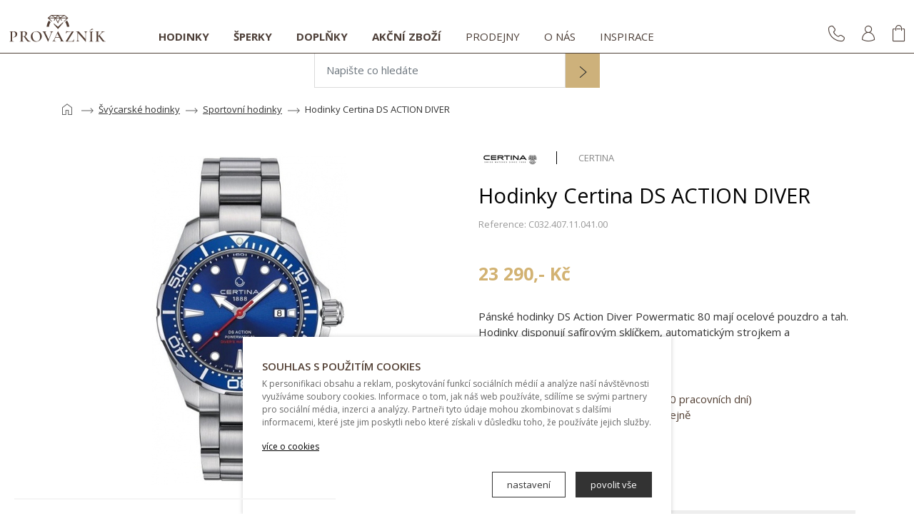

--- FILE ---
content_type: text/html; charset=UTF-8
request_url: https://www.klenotyprovaznik.cz/cs/hodinky-certina-aa-36/
body_size: 11710
content:
<!DOCTYPE HTML>
<html lang="cs">

<head>
	<!-- Google Tag Manager -->
	<script>
		(function(w, d, s, l, i) {
			w[l] = w[l] || [];
			w[l].push({
				'gtm.start': new Date().getTime(),
				event: 'gtm.js'
			});
			var f = d.getElementsByTagName(s)[0],
				j = d.createElement(s),
				dl = l != 'dataLayer' ? '&l=' + l : '';
			j.async = true;
			j.src =
				'https://www.googletagmanager.com/gtm.js?id=' + i + dl;
			f.parentNode.insertBefore(j, f);
		})(window, document, 'script', 'dataLayer', 'GTM-WSPZW7NT');
	</script>
	<!-- End Google Tag Manager -->

	<script>
		// Define dataLayer and the gtag function.
		window.dataLayer = window.dataLayer || [];

		function gtag() {
			dataLayer.push(arguments);
		}

		gtag('consent', 'default', {
			'ad_storage': 'denied',
			'analytics_storage': 'denied'
		});

		gtag('set', 'url_passthrough', false);
		gtag('set', 'ads_data_redaction', false);
	</script>

	<!-- Google tag (gtag.js) -->
	<script async src="https://www.googletagmanager.com/gtag/js?id=G-68WN3BEBHY"></script>
	<script>
		window.dataLayer = window.dataLayer || [];

		function gtag() {
			dataLayer.push(arguments);
		}
		gtag('js', new Date());

		gtag('config', 'G-68WN3BEBHY');
	</script>

	

	<link rel="preconnect" href="https://fonts.googleapis.com">
	<link rel="preconnect" href="https://fonts.gstatic.com" crossorigin>
	<link rel="preload" href="https://www.klenotyprovaznik.cz/css/icons.min.css" as="style">

	<meta http-equiv="x-ua-compatible" content="ie=edge">
	<meta charset="utf-8">
	<meta name="robots" content="index, follow" />

	

	<title>Hodinky Certina DS ACTION DIVER</title>

	<meta name="description" content="P&aacute;nsk&eacute; hodinky DS Action Diver Powermatic 80 maj&iacute; ocelov&eacute; pouzdro a tah. Č&iacute;seln&iacute;k m&aacute; modoru barvu a je chr&aacute;něn saf&i...">

	<meta name="keywords" content="">

	<link rel="canonical" href="https://www.klenotyprovaznik.cz/cs/hodinky-certina-aa-36/" />
	<meta name="viewport" content="width=device-width, initial-scale=1.0, maximum-scale=2.0">

	<link href="https://fonts.googleapis.com/css?family=Open+Sans:400,600,700&display=swap&subset=latin-ext" rel="stylesheet">
	<link rel="stylesheet" href="https://www.klenotyprovaznik.cz/css/icons.min.css">
	<link rel="stylesheet" href="https://www.klenotyprovaznik.cz/css/bootstrap.min.css">

			<link rel="stylesheet" href="https://www.klenotyprovaznik.cz/css/owl.carousel.min.css">
	
	<link rel="stylesheet" href="https://www.klenotyprovaznik.cz/css/tiny-slider.css">
	<link rel="stylesheet" href="https://www.klenotyprovaznik.cz/css/lightbox.min.css" />
	<link rel="stylesheet" href="https://www.klenotyprovaznik.cz/css/nouislider.min.css" />
	<link rel="stylesheet" href="https://www.klenotyprovaznik.cz/css/style.min.css">

	<link rel="icon" type="image/png" href="https://www.klenotyprovaznik.cz/favicon.png" />

</head>

<body>
	<!-- Google Tag Manager (noscript) -->
	<noscript><iframe src="https://www.googletagmanager.com/ns.html?id=GTM-WSPZW7NT"
			height="0" width="0" style="display:none;visibility:hidden"></iframe></noscript>
	<!-- End Google Tag Manager (noscript) -->

	<div class="navigation-wrap start-header start-style">
		<div class="container fluid_in_mob">
			<div class="row">
				<div class="col-12">
					<nav class="navbar navbar-expand-lg navbar-light">

						<a class="navbar-brand" href="https://www.klenotyprovaznik.cz/cs/"><img class="logo" src="https://www.klenotyprovaznik.cz/img/misc/logo_klenoty_provaznik_brown.svg" alt="Klenoty Provazník - prodejce švýcarských hodinek a luxusních šperků"></a>


						<button class="navbar-toggler" type="button" data-bs-toggle="collapse" data-bs-target="#menu_nav" aria-controls="menu_nav" aria-expanded="false" aria-label="Toggle navigation">
							<span class="navbar-toggler-icon"></span>
						</button>


						<div class="collapse navbar-collapse" id="menu_nav">

							<ul class="navbar-nav">

																			<li class="nav-item">
												<a class="nav-link product_page " href="https://www.klenotyprovaznik.cz/cs/hodinky/">Hodinky</a>

																									<div class="mega_menu">
														<div class="container fluid_in_mob">
															<div class="row">

																<div class="col-12 px-0 d-block d-lg-none">
																	<div class="row">
																		<div class="col-12 my-px-lg-3">
																			<ul>
																				<li><a href="https://www.klenotyprovaznik.cz/cs/hodinky/">Zobrazit vše</a></li>
																			</ul>
																		</div>
																	</div>
																</div>

																
																<div class="col-12 col-lg-12 col-xl-8 px-0">
																	<div class="row">


																		<div class="col-12 col-lg-3 col-xl-3 my-px-lg-3">
																			<span class="nav_subtitle">Určení</span>
																			<ul>

																																												<li><a href="https://www.klenotyprovaznik.cz/cs/panske-hodinky/">pánské</a></li>
																																												<li><a href="https://www.klenotyprovaznik.cz/cs/damske-hodinky/">dámské</a></li>
																																												<li><a href="https://www.klenotyprovaznik.cz/cs/unisex-hodinky/">unisex</a></li>
																				
																			</ul>
																		</div>

																		
																				<div class="col-12 col-lg-6 col-xl-6 my-px-lg-3">
																					<span class="nav_subtitle">Značky</span>

																																											<ul>
																																															<li><a href="https://www.klenotyprovaznik.cz/cs/hodinky-znacka-zenith/">Zenith</a></li>
																																															<li><a href="https://www.klenotyprovaznik.cz/cs/hodinky-znacka-omega/">Omega</a></li>
																																															<li><a href="https://www.klenotyprovaznik.cz/cs/hodinky-znacka-breitling/">Breitling</a></li>
																																															<li><a href="https://www.klenotyprovaznik.cz/cs/hodinky-znacka-tag-heuer/">Tag Heuer</a></li>
																																															<li><a href="https://www.klenotyprovaznik.cz/cs/hodinky-znacka-montblanc/">Montblanc</a></li>
																																															<li><a href="https://www.klenotyprovaznik.cz/cs/hodinky-znacka-rado/">Rado</a></li>
																																															<li><a href="https://www.klenotyprovaznik.cz/cs/hodinky-znacka-union-glashutte/">Union Glashütte</a></li>
																																															<li><a href="https://www.klenotyprovaznik.cz/cs/hodinky-znacka-mido/">Mido</a></li>
																																															<li><a href="https://www.klenotyprovaznik.cz/cs/hodinky-znacka-hamilton/">Hamilton</a></li>
																																															<li><a href="https://www.klenotyprovaznik.cz/cs/hodinky-znacka-revue-thommen/">Revue Thommen</a></li>
																																													</ul>

																						<ul>
																																															<li><a href="https://www.klenotyprovaznik.cz/cs/hodinky-znacka-certina/">Certina</a></li>
																																															<li><a href="https://www.klenotyprovaznik.cz/cs/hodinky-znacka-tissot/">Tissot</a></li>
																																															<li><a href="https://www.klenotyprovaznik.cz/cs/hodinky-znacka-swarovski/">Swarovski</a></li>
																																															<li><a href="https://www.klenotyprovaznik.cz/cs/hodinky-znacka-wenger/">Wenger</a></li>
																																															<li><a href="https://www.klenotyprovaznik.cz/cs/hodinky-znacka-balmain/">Balmain</a></li>
																																															<li><a href="https://www.klenotyprovaznik.cz/cs/hodinky-znacka-guess/">Guess</a></li>
																																															<li><a href="https://www.klenotyprovaznik.cz/cs/hodinky-znacka-zeno/">Zeno</a></li>
																																															<li><a href="https://www.klenotyprovaznik.cz/cs/hodinky-znacka-luminox/">Luminox</a></li>
																																															<li><a href="https://www.klenotyprovaznik.cz/cs/hodinky-znacka-longines/">Longines</a></li>
																																															<li><a href="https://www.klenotyprovaznik.cz/cs/hodinky-znacka-jvd/">JVD</a></li>
																																															<li><a href="https://www.klenotyprovaznik.cz/cs/hodinky-znacka-detske-hodinky/">Dětské hodinky</a></li>
																																															<li><a href="https://www.klenotyprovaznik.cz/cs/hodinky-znacka-lee-cooper/">Lee Cooper</a></li>
																																													</ul>
																					

																				</div>

																																							<div class="col-12 col-lg-3 my-px-lg-3">
																					<span class="nav_subtitle">Oblíbené kategorie</span>
																					<ul class="nav_fav_categories">
																																													<li>
																								<a class="icon-link" href="https://www.klenotyprovaznik.cz/cs/hodinky-breitling/">
																									
																										<img class="lazyload" src="https://www.klenotyprovaznik.cz/img/misc/mega_menu_ikonka_placeholder.jpg" data-src="https://www.klenotyprovaznik.cz/img/menu/breitling-hodinky.svg" alt="Hodinky">

																																																		BREITLING hodinky																								</a>
																							</li>
																																													<li>
																								<a class="icon-link" href="https://www.klenotyprovaznik.cz/cs/svycarske-hodinky/">
																									
																										<img class="lazyload" src="https://www.klenotyprovaznik.cz/img/misc/mega_menu_ikonka_placeholder.jpg" data-src="https://www.klenotyprovaznik.cz/img/menu/svycarske-hodinky.svg" alt="Hodinky">

																																																		Švýcarské hodinky																								</a>
																							</li>
																																													<li>
																								<a class="icon-link" href="https://www.klenotyprovaznik.cz/cs/sportovni-hodinky/">
																									
																										<img class="lazyload" src="https://www.klenotyprovaznik.cz/img/misc/mega_menu_ikonka_placeholder.jpg" data-src="https://www.klenotyprovaznik.cz/img/menu/sportovni-hodinky.svg" alt="Hodinky">

																																																		Sportovní hodinky																								</a>
																							</li>
																																													<li>
																								<a class="icon-link" href="https://www.klenotyprovaznik.cz/cs/elegantni-hodinky/">
																									
																										<img class="lazyload" src="https://www.klenotyprovaznik.cz/img/misc/mega_menu_ikonka_placeholder.jpg" data-src="https://www.klenotyprovaznik.cz/img/menu/elegantni-hodinky.svg" alt="Hodinky">

																																																		Elegantní hodinky																								</a>
																							</li>
																																													<li>
																								<a class="icon-link" href="https://www.klenotyprovaznik.cz/cs/sportovne-elegantni-hodinky/">
																									
																										<img class="lazyload" src="https://www.klenotyprovaznik.cz/img/misc/mega_menu_ikonka_placeholder.jpg" data-src="https://www.klenotyprovaznik.cz/img/menu/sportovne-elegantni-hodinky.svg" alt="Hodinky">

																																																		Sportovně-elegantní&nbsp;hodinky																								</a>
																							</li>
																																													<li>
																								<a class="icon-link" href="https://www.klenotyprovaznik.cz/cs/detske-hodinky/">
																									
																										<img class="lazyload" src="https://www.klenotyprovaznik.cz/img/misc/mega_menu_ikonka_placeholder.jpg" data-src="https://www.klenotyprovaznik.cz/img/menu/detske-hodinky.svg" alt="Hodinky">

																																																		Dětské hodinky																								</a>
																							</li>
																																											</ul>
																				</div>

																																			</div>

																</div>

																<div class="col-12 col-lg-3 offset-md-1 px-0 d-none d-xl-block">
																	<div class="row">
																		<div class="col-12 ">

																			<img class="lazyload" src="https://www.klenotyprovaznik.cz/img/misc/mega_menu_placeholder.jpg" data-src="https://www.klenotyprovaznik.cz/img/menu/hodinky.jpg" alt="Hodinky">

																		</div>

																	</div>
																</div>

															</div>
														</div>
													</div>
												

											</li>
																					<li class="nav-item">
												<a class="nav-link product_page " href="https://www.klenotyprovaznik.cz/cs/sperky/">Šperky</a>

																									<div class="mega_menu">
														<div class="container fluid_in_mob">
															<div class="row">

																<div class="col-12 px-0 d-block d-lg-none">
																	<div class="row">
																		<div class="col-12 my-px-lg-3">
																			<ul>
																				<li><a href="https://www.klenotyprovaznik.cz/cs/sperky/">Zobrazit vše</a></li>
																			</ul>
																		</div>
																	</div>
																</div>

																
																<div class="col-12 col-lg-8 col-xl-8 px-0">
																	<div class="row">


																		<div class="col-12 col-lg-3 col-xl-3 my-px-lg-3">
																			<span class="nav_subtitle">Určení</span>
																			<ul>

																																												<li><a href="https://www.klenotyprovaznik.cz/cs/panske-sperky/">pánské</a></li>
																																												<li><a href="https://www.klenotyprovaznik.cz/cs/damske-sperky/">dámské</a></li>
																																												<li><a href="https://www.klenotyprovaznik.cz/cs/unisex-sperky/">unisex</a></li>
																				
																			</ul>
																		</div>

																		
																				<div class="col-12 col-lg-4 col-xl-3 my-px-lg-3">
																					<span class="nav_subtitle">Značky</span>

																					
																						<ul>
																																															<li><a href="https://www.klenotyprovaznik.cz/cs/sperky-znacka-brosway/">Brosway</a></li>

																																															<li><a href="https://www.klenotyprovaznik.cz/cs/sperky-znacka-diva-goielli/">Diva Goielli</a></li>

																																															<li><a href="https://www.klenotyprovaznik.cz/cs/sperky-znacka-ck-jewelry/">CK Jewelry</a></li>

																																															<li><a href="https://www.klenotyprovaznik.cz/cs/sperky-znacka-guess/">Guess</a></li>

																																															<li><a href="https://www.klenotyprovaznik.cz/cs/sperky-znacka-provaznik/">Provazník</a></li>

																																															<li><a href="https://www.klenotyprovaznik.cz/cs/sperky-znacka-soliter/">Soliter</a></li>

																																															<li><a href="https://www.klenotyprovaznik.cz/cs/sperky-znacka-rydl/">Rýdl</a></li>

																																															<li><a href="https://www.klenotyprovaznik.cz/cs/sperky-znacka-granat-turnov/">Granát Turnov</a></li>

																																													</ul>

																					

																				</div>

																																							<div class="col-12 col-lg-3 my-px-lg-3">
																					<span class="nav_subtitle">Oblíbené kategorie</span>
																					<ul class="nav_fav_categories">
																																													<li>
																								<a class="icon-link" href="https://www.klenotyprovaznik.cz/cs/prsteny/">
																									
																										<img class="lazyload" src="https://www.klenotyprovaznik.cz/img/misc/mega_menu_ikonka_placeholder.jpg" data-src="https://www.klenotyprovaznik.cz/img/menu/prsteny.svg" alt="Šperky">

																																																		Prsteny																								</a>
																							</li>
																																													<li>
																								<a class="icon-link" href="https://www.klenotyprovaznik.cz/cs/snubni-prsteny/">
																									
																										<img class="lazyload" src="https://www.klenotyprovaznik.cz/img/misc/mega_menu_ikonka_placeholder.jpg" data-src="https://www.klenotyprovaznik.cz/img/menu/snubni-prsteny.svg" alt="Šperky">

																																																		Snubní prsteny																								</a>
																							</li>
																																													<li>
																								<a class="icon-link" href="https://www.klenotyprovaznik.cz/cs/nausnice/">
																									
																										<img class="lazyload" src="https://www.klenotyprovaznik.cz/img/misc/mega_menu_ikonka_placeholder.jpg" data-src="https://www.klenotyprovaznik.cz/img/menu/nausnice.svg" alt="Šperky">

																																																		Náušnice																								</a>
																							</li>
																																													<li>
																								<a class="icon-link" href="https://www.klenotyprovaznik.cz/cs/nahrdelniky/">
																									
																										<img class="lazyload" src="https://www.klenotyprovaznik.cz/img/misc/mega_menu_ikonka_placeholder.jpg" data-src="https://www.klenotyprovaznik.cz/img/menu/nahrdelniky.svg" alt="Šperky">

																																																		Náhrdelníky																								</a>
																							</li>
																																													<li>
																								<a class="icon-link" href="https://www.klenotyprovaznik.cz/cs/naramky/">
																									
																										<img class="lazyload" src="https://www.klenotyprovaznik.cz/img/misc/mega_menu_ikonka_placeholder.jpg" data-src="https://www.klenotyprovaznik.cz/img/menu/naramky.svg" alt="Šperky">

																																																		Náramky																								</a>
																							</li>
																																													<li>
																								<a class="icon-link" href="https://www.klenotyprovaznik.cz/cs/retizky/">
																									
																										<img class="lazyload" src="https://www.klenotyprovaznik.cz/img/misc/mega_menu_ikonka_placeholder.jpg" data-src="https://www.klenotyprovaznik.cz/img/menu/retizky.svg" alt="Šperky">

																																																		Řetízky																								</a>
																							</li>
																																													<li>
																								<a class="icon-link" href="https://www.klenotyprovaznik.cz/cs/privesky/">
																									
																										<img class="lazyload" src="https://www.klenotyprovaznik.cz/img/misc/mega_menu_ikonka_placeholder.jpg" data-src="https://www.klenotyprovaznik.cz/img/menu/privesky.svg" alt="Šperky">

																																																		Přívěsky																								</a>
																							</li>
																																											</ul>
																				</div>

																																			</div>

																</div>

																<div class="col-12 col-lg-3 offset-md-1 px-0 d-none d-lg-block">
																	<div class="row">
																		<div class="col-12 ">

																			<img class="lazyload" src="https://www.klenotyprovaznik.cz/img/misc/mega_menu_placeholder.jpg" data-src="https://www.klenotyprovaznik.cz/img/menu/sperky.jpg" alt="Šperky">

																		</div>

																	</div>
																</div>

															</div>
														</div>
													</div>
												

											</li>
																					<li class="nav-item">
												<a class="nav-link product_page " href="https://www.klenotyprovaznik.cz/cs/doplnky/">Doplňky</a>

																									<div class="mega_menu">
														<div class="container fluid_in_mob">
															<div class="row">

																<div class="col-12 px-0 d-block d-lg-none">
																	<div class="row">
																		<div class="col-12 my-px-lg-3">
																			<ul>
																				<li><a href="https://www.klenotyprovaznik.cz/cs/doplnky/">Zobrazit vše</a></li>
																			</ul>
																		</div>
																	</div>
																</div>

																
																<div class="col-12 col-lg-8 col-xl-8 px-0">
																	<div class="row">


																		<div class="col-12 col-lg-3 col-xl-3 my-px-lg-3">
																			<span class="nav_subtitle">Určení</span>
																			<ul>

																																												<li><a href="https://www.klenotyprovaznik.cz/cs/panske-doplnky/">pánské</a></li>
																																												<li><a href="https://www.klenotyprovaznik.cz/cs/damske-doplnky/">dámské</a></li>
																																												<li><a href="https://www.klenotyprovaznik.cz/cs/unisex-doplnky/">unisex</a></li>
																				
																			</ul>
																		</div>

																		
																				<div class="col-12 col-lg-4 col-xl-3 my-px-lg-3">
																					<span class="nav_subtitle">Značky</span>

																					
																						<ul>
																																															<li><a href="https://www.klenotyprovaznik.cz/cs/doplnky-znacka-montblanc/">Montblanc</a></li>

																																															<li><a href="https://www.klenotyprovaznik.cz/cs/doplnky-znacka-breitling/">Breitling</a></li>

																																													</ul>

																					

																				</div>

																																							<div class="col-12 col-lg-3 my-px-lg-3">
																					<span class="nav_subtitle">Oblíbené kategorie</span>
																					<ul class="nav_fav_categories">
																																													<li>
																								<a class="icon-link" href="https://www.klenotyprovaznik.cz/cs/breitling-reminky/">
																																																		Breitling řemínky																								</a>
																							</li>
																																													<li>
																								<a class="icon-link" href="https://www.klenotyprovaznik.cz/cs/breitling-spony/">
																																																		Breitling spony																								</a>
																							</li>
																																													<li>
																								<a class="icon-link" href="https://www.klenotyprovaznik.cz/cs/stezejky/">
																																																		Stěžejky																								</a>
																							</li>
																																													<li>
																								<a class="icon-link" href="https://www.klenotyprovaznik.cz/cs/penezenky/">
																									
																										<img class="lazyload" src="https://www.klenotyprovaznik.cz/img/misc/mega_menu_ikonka_placeholder.jpg" data-src="https://www.klenotyprovaznik.cz/img/menu/penezenky.svg" alt="Doplňky">

																																																		Peněženky																								</a>
																							</li>
																																													<li>
																								<a class="icon-link" href="https://www.klenotyprovaznik.cz/cs/opasky/">
																									
																										<img class="lazyload" src="https://www.klenotyprovaznik.cz/img/misc/mega_menu_ikonka_placeholder.jpg" data-src="https://www.klenotyprovaznik.cz/img/menu/opasky.svg" alt="Doplňky">

																																																		Opasky																								</a>
																							</li>
																																													<li>
																								<a class="icon-link" href="https://www.klenotyprovaznik.cz/cs/manzetove-knoflicky/">
																									
																										<img class="lazyload" src="https://www.klenotyprovaznik.cz/img/misc/mega_menu_ikonka_placeholder.jpg" data-src="https://www.klenotyprovaznik.cz/img/menu/manzetove-knoflicky.svg" alt="Doplňky">

																																																		Manžetové knoflíčky																								</a>
																							</li>
																																													<li>
																								<a class="icon-link" href="https://www.klenotyprovaznik.cz/cs/psaci-potreby/">
																									
																										<img class="lazyload" src="https://www.klenotyprovaznik.cz/img/misc/mega_menu_ikonka_placeholder.jpg" data-src="https://www.klenotyprovaznik.cz/img/menu/psaci-potreby.svg" alt="Doplňky">

																																																		Psací potřeby																								</a>
																							</li>
																																													<li>
																								<a class="icon-link" href="https://www.klenotyprovaznik.cz/cs/pouzdra-a-organizery/">
																									
																										<img class="lazyload" src="https://www.klenotyprovaznik.cz/img/misc/mega_menu_ikonka_placeholder.jpg" data-src="https://www.klenotyprovaznik.cz/img/menu/pouzdra-a organizery.svg" alt="Doplňky">

																																																		Pouzdra a organizéry																								</a>
																							</li>
																																													<li>
																								<a class="icon-link" href="https://www.klenotyprovaznik.cz/cs/pendlovky/">
																									
																										<img class="lazyload" src="https://www.klenotyprovaznik.cz/img/misc/mega_menu_ikonka_placeholder.jpg" data-src="https://www.klenotyprovaznik.cz/img/menu/pendlovky.svg" alt="Doplňky">

																																																		Pendlovky																								</a>
																							</li>
																																											</ul>
																				</div>

																																			</div>

																</div>

																<div class="col-12 col-lg-3 offset-md-1 px-0 d-none d-lg-block">
																	<div class="row">
																		<div class="col-12 ">

																			<img class="lazyload" src="https://www.klenotyprovaznik.cz/img/misc/mega_menu_placeholder.jpg" data-src="https://www.klenotyprovaznik.cz/img/menu/doplnky.jpg" alt="Doplňky">

																		</div>

																	</div>
																</div>

															</div>
														</div>
													</div>
												

											</li>
																					<li class="nav-item">
												<a class="nav-link product_page " href="https://www.klenotyprovaznik.cz/cs/akcni-zbozi/">Akční zboží</a>

												

											</li>
																					<li class="nav-item">
												<a class="nav-link cms_page " href="https://www.klenotyprovaznik.cz/cs/prodejny/">Prodejny</a>
											</li>
																			<li class="nav-item">
												<a class="nav-link cms_page " href="https://www.klenotyprovaznik.cz/cs/o-nas/">O nás</a>
											</li>
																			<li class="nav-item">
												<a class="nav-link cms_page " href="https://www.klenotyprovaznik.cz/cs/inspirace/">Inspirace</a>
											</li>
								

								<li>
									<div class="control_wrapper">

										<div class="nav_control_item nav_telefon d-md-none" id="nav_telefon"><span class="icon-mobil"></span></div>

										<div class="nav_control_item nav_ucet d-md-none" id="nav_ucet"><span class="icon-uzivatel"></span></div>

										<!--
											<div class="nav_control_item nav_jazyk d-md-none">


												<a href="https://www.klenotyprovaznik.cz/en/" rel="alternate" hreflang="en" ><span class="icon-en"></span></a>
											</div>
											-->

									</div>
								</li>

							</ul>
						</div>

						<div class="control_wrapper">

							<div class="nav_control_item nav_telefon d-none d-md-inline-block" id="nav_telefon"><span class="icon-mobil"></span></div>

							<div class="nav_control_item nav_ucet d-none d-md-inline-block" id="nav_ucet"><span class="icon-uzivatel"></span></div>

							<div class="nav_control_item nav_kosik" id="nav_kosik">

								<span class="icon-kosik"></span>
								

							</div>

							<!--
							<div class="nav_control_item nav_jazyk d-none d-md-inline-block">

								<a href="https://www.klenotyprovaznik.cz/en/" rel="alternate" hreflang="en" ><span class="icon-en"></span></a>
							</div>
							-->

						</div>


					</nav>
				</div>
			</div>
		</div>
	</div>

	<div class="search_box_wrapper">
		<form action="https://www.klenotyprovaznik.cz/cs/hledat" method="GET">
			<div class="input-group">
				<input type="text" class="form-control search_box_input" id="search_box" aria-label="Napište co hledáte" name="q" placeholder="Napište co hledáte">
				<span class="input-group-btn">
					<button class="btn btn_search" type="submit"><span class="icon-next" role="button" aria-label="search"></span></button>
				</span>
			</div>
		</form>

		<div class="search_result_wrapper"></div>
	</div>
<section id="cesta">
	<div class="container">
		<div class="row">
			<div class="col-12">

				<div class="cesta_item home">
					<a href="https://www.klenotyprovaznik.cz/"><svg xmlns="http://www.w3.org/2000/svg" height="24px" viewBox="0 -960 960 960" width="24px" fill="#616161">
							<path d="M240-200h147.69v-235.38h184.62V-200H720v-360L480-741.54 240-560v360Zm-40 40v-420l280-211.54L760-580v420H532.31v-235.38H427.69V-160H200Zm280-310.77Z" />
						</svg></a>
				</div>

				
					<div class="cesta_separator">
						<svg xmlns="http://www.w3.org/2000/svg" height="24px" viewBox="0 -960 960 960" width="24px" fill="#616161">
							<path d="M687.69-327.69 659.15-356l104-104H160v-40h603.15L659.38-604l28.54-28.31L840-480 687.69-327.69Z" />
						</svg>
					</div>

					<div class="cesta_item">
						<a class="text_link" href="https://www.klenotyprovaznik.cz/cs/svycarske-hodinky/">Švýcarské hodinky</a>
					</div>

				
					<div class="cesta_separator">
						<svg xmlns="http://www.w3.org/2000/svg" height="24px" viewBox="0 -960 960 960" width="24px" fill="#616161">
							<path d="M687.69-327.69 659.15-356l104-104H160v-40h603.15L659.38-604l28.54-28.31L840-480 687.69-327.69Z" />
						</svg>
					</div>

					<div class="cesta_item">
						<a class="text_link" href="https://www.klenotyprovaznik.cz/cs/sportovni-hodinky/">Sportovní hodinky</a>
					</div>

								<div class="cesta_separator">
					<svg xmlns="http://www.w3.org/2000/svg" height="24px" viewBox="0 -960 960 960" width="24px" fill="#616161">
						<path d="M687.69-327.69 659.15-356l104-104H160v-40h603.15L659.38-604l28.54-28.31L840-480 687.69-327.69Z" />
					</svg>
				</div>

				<div class="cesta_item">

					<span>Hodinky Certina DS ACTION DIVER</span>

				</div>

			</div>
		</div>
	</div>
</section>

<section id="inner">
	<div class="container">
		<div class="row gutters-60">

			<div class="col-12 col-md-6 d-none d-md-block">

				
				<div class="row">

					
					<div class="col-12 order-1 order-lg-2 col-lg-12">
						<div class="product_main_img_wrapper desktop">
							<div class="owl-carousel owl_product">

								<div class="owl_product_item">
									<a href="https://www.klenotyprovaznik.cz/img/produkty/hodinky-certina-ds-action-diver-8a46606cccf35.jpg" data-lightbox="product-image" data-title="Hodinky Certina DS ACTION DIVER">

										<img class="lazyload" src="https://www.klenotyprovaznik.cz/img/misc/product_inner_placeholder.jpg" data-src="https://www.klenotyprovaznik.cz/img/produkty/hodinky-certina-ds-action-diver-8a46606cccf35.jpg" alt="Hodinky Certina DS ACTION DIVER">

									</a>
								</div>

								
							</div>

							<div class="badges_wapper">
															</div>

						</div>
					</div>

				</div>

			</div>




			<div class="col-12 col-md-6">

				<div class="product_info_box">

					<div class="logo_brand_wrapper">

						
						<a href="https://www.klenotyprovaznik.cz/cs//"><img class="lazyload" src="https://www.klenotyprovaznik.cz/img/misc/brand_placeholder.jpg" data-src="https://www.klenotyprovaznik.cz/img/znacky/certina.png" alt="Certina"></a>
						<a href="https://www.klenotyprovaznik.cz/cs//"><span>Certina</span></a>

					</div>

				</div>

				<div class="product_info_box_title">
					<h1>Hodinky Certina DS ACTION DIVER</h1>
											<span>Reference: C032.407.11.041.00</span>
					
				</div>


				<div class="mob_photos d-block d-md-none">

					
					<div class="row">

						
						<div class="col-12 order-1 order-md-2 col-md-12">
							<div class="product_main_img_wrapper">
								<div class="owl-carousel owl_product">

									<div class="owl_product_item">
										<a href="https://www.klenotyprovaznik.cz/img/produkty/hodinky-certina-ds-action-diver-8a46606cccf35.jpg" data-lightbox="product-image-mobile" data-title="Hodinky Certina DS ACTION DIVER">

											<img class="lazyload" src="https://www.klenotyprovaznik.cz/img/misc/product_inner_placeholder.jpg" data-src="https://www.klenotyprovaznik.cz/img/produkty/hodinky-certina-ds-action-diver-8a46606cccf35.jpg" alt="Hodinky Certina DS ACTION DIVER">

										</a>
									</div>

									
								</div>
								<div class="badges_wapper">
																	</div>
							</div>
						</div>

					</div>

				</div>

				<div class="product_action_wrapper mt_60" data-main="1694" data-page="hodinky-certina-aa-36">

					
					<div class="produt_info_box_cena">
						
						<span class="product_price_vat">23 290,- Kč</span>

						
					</div>

					<div class="product_info_box_description">
						<p>P&aacute;nsk&eacute; hodinky DS Action Diver Powermatic 80 maj&iacute; ocelov&eacute; pouzdro a tah. Hodinky disponuj&iacute; saf&iacute;rov&yacute;m skl&iacute;čkem, automatick&yacute;m strojkem a voděodolnost&iacute; až 300 m. <a href='#popis_produktu' class='product_desc_btn'>Celý popis</a></p>
					</div>

					
				</div>



				<div class="event_wrapper">
					<div class="product_availability">
														<strong class="availability_green">SKLADEM</strong>: doručíme k vám do <strong>30. 1.</strong> (10 pracovních dní)<br> nebo ihned k osobnímu odběru na prodejně												</div>
											<span class="produkt_buy product_btn" data-id="1694">koupit</span>
									</div>

				
					<div class="availability_wrapper clearfix">
						<span>Ihned k dispozici na těchto prodejnách:</span>

						
								<div class="produkt_dostupnost_prodejna clearfix">
									<div class="icon_wrapper clearfix"><span class="icon-store"></span></div>
									<a href="https://www.klenotyprovaznik.cz/cs/usti-nad-labem/">Ústí nad Labem</a>
								</div>

						
					</div>

				
			</div>

		</div>


		<div class="row">

			<div class="col-12 col-md-8">

				<div class="product_description_wrapper" id="popis_produktu">

					<ul class="nav nav-tabs" id="myTab" role="tablist">

						<li class="nav-item" role="presentation">
							<button class="nav-link active" id="nav-descr-tab" data-bs-toggle="tab" data-bs-target="#nav-descr" type="button" role="tab" aria-controls="description" aria-selected="true">Celý popis</button>
						</li>

						<li class="nav-item" role="presentation">
							<button class="nav-link" id="nav-questions-tab" data-bs-toggle="tab" data-bs-target="#nav-questions" type="button" role="tab" aria-controls="questions" aria-selected="false">Dotaz na produkt</button>
						</li>

					</ul>
					<div class="tab-content" id="myTabContent">

						<div class="tab-pane fade show active" id="nav-descr" role="tabpanel" aria-labelledby="nav-descr-tab">
							<div class="produkt_cely_popis_wrapper">
								<p>P&aacute;nsk&eacute; hodinky DS Action Diver Powermatic 80 maj&iacute; ocelov&eacute; pouzdro a tah.&nbsp;Č&iacute;seln&iacute;k m&aacute; modoru barvu a je chr&aacute;něn saf&iacute;rov&yacute;m skl&iacute;čkem. Hodinky maj&iacute; modrou jedn&iacute;m směrem otočnou pot&aacute;pěčskou lunetu. Tyto hodinky jsou voděodoln&eacute; do 300 m. Hodinky maj&iacute; automatick&yacute; strojek ETA Powermatic 80.111 s&nbsp;rezervou chodu 80 hodin. Splňuj&iacute; př&iacute;sněj&scaron;&iacute; normu&nbsp;<strong>ISO 6425</strong><strong>,</strong> označuj&iacute; se diver&rsquo;s. Tyto hodinky mus&iacute; m&iacute;t nejm&eacute;ně vodotěsnost 100 metrů, přičemž na hodink&aacute;ch se mus&iacute; testovat tlak 125 % deklarovan&eacute; hloubky (tedy hodinky podle ISO 6425 se mus&iacute; testovat na tlak 250 m) a sleduj&iacute; se i dal&scaron;&iacute; vlastnosti. Např&iacute;klad se testuje dekomprese, odolnost proti korozi, odolnost proti magnetick&eacute;mu ovlivněn&iacute;, n&aacute;razu. Průměr pouzdra je 43 mm.</p>

<p><strong>Double Security DS syst&eacute;m</strong></p>

<p>Jedinečn&yacute; syst&eacute;m ochrany hodinek Certina, kter&yacute; zvy&scaron;uje jejich odolnost vůči vodě v&nbsp;pěti bodech:<br />
1. Saf&iacute;rov&eacute; skl&iacute;čko<br />
2. Těsn&iacute;c&iacute; kroužky na hř&iacute;deli<br />
3. Dva těsn&iacute;c&iacute; kroužky na korunce<br />
4. Specifick&eacute; těsněn&iacute; na zadn&iacute;m v&iacute;ku<br />
5. Zpevněn&yacute; zadn&iacute; kryt</p>							</div>
						</div>


						<div class="tab-pane fade" id="nav-questions" role="tabpanel" aria-labelledby="nav-questions-tab">
							<div class="form_question_wrapper">
								<form action="" method="POST">

									<input type="hidden" id="product_url" value="hodinky-certina-aa-36">
									<input type="hidden" id="customer_ip" value="3.133.87.187">

									<div class="mb-3">
										<label class="form-label" for="product_jmeno">Jméno a příjmení</label>
										<input type="text" class="form-control" id="product_jmeno">
									</div>

									<div class="mb-3">
										<label class="form-label" for="product_email">E-mailová adresa</label>
										<input type="email" class="form-control" id="product_email">
									</div>

									<div class="mb-3">
										<label class="form-label" for="product_telefon">Telefonní číslo</label>
										<input type="tel" class="form-control" id="product_telefon">
									</div>

									<div class="mb-3">
										<label class="form-label" for="product_zprava">Dotaz</label>
										<textarea class="form-control" id="product_zprava" rows="6"></textarea>
									</div>

									<div class="mb-3">
										
										<div class="checkbox-control">
											<input type="checkbox" name="checkbox" id="product_agreement" value="1" />
											<label for="product_agreement">Souhlasím se zpracováním osobních údajů (<a href="https://www.klenotyprovaznik.cz/cs/zpracovani-osobnich-udaju/" target="_blank">přečíst</a>)</label>
										</div>
									</div>

									<div class="frm_errors mb-4"></div>

									<button type="submit" class="btn-send" onclick="odeslatForm('produkt')">odeslat</button>

								</form>
							</div>
						</div>

					</div>

				</div>

			</div>

			<div class="col-12 col-md-4">
				<div class="produkt_parametry_wrapper">
					<span class="as_title">Parametry</span>

					<div class="produkt_parametry_content_wrapper">
													<div class="product_param_wrapper">

								<div class="row">

									<div class="col-6">
										<span class="product_param_name">Určení</span>
									</div>

									<div class="col-6">
										<span class="product_param_value">pánské</span>
									</div>

								</div>
							</div>

													<div class="product_param_wrapper">

								<div class="row">

									<div class="col-6">
										<span class="product_param_name">Značka</span>
									</div>

									<div class="col-6">
										<span class="product_param_value">Certina</span>
									</div>

								</div>
							</div>

													<div class="product_param_wrapper">

								<div class="row">

									<div class="col-6">
										<span class="product_param_name">Materiál</span>
									</div>

									<div class="col-6">
										<span class="product_param_value">ocel</span>
									</div>

								</div>
							</div>

													<div class="product_param_wrapper">

								<div class="row">

									<div class="col-6">
										<span class="product_param_name">Typ strojku</span>
									</div>

									<div class="col-6">
										<span class="product_param_value">mechanický automat</span>
									</div>

								</div>
							</div>

													<div class="product_param_wrapper">

								<div class="row">

									<div class="col-6">
										<span class="product_param_name">Průměr pouzdra</span>
									</div>

									<div class="col-6">
										<span class="product_param_value">43 mm</span>
									</div>

								</div>
							</div>

													<div class="product_param_wrapper">

								<div class="row">

									<div class="col-6">
										<span class="product_param_name">Barva kovu</span>
									</div>

									<div class="col-6">
										<span class="product_param_value">stříbrná</span>
									</div>

								</div>
							</div>

													<div class="product_param_wrapper">

								<div class="row">

									<div class="col-6">
										<span class="product_param_name">Typ skla</span>
									</div>

									<div class="col-6">
										<span class="product_param_value">safírové</span>
									</div>

								</div>
							</div>

													<div class="product_param_wrapper">

								<div class="row">

									<div class="col-6">
										<span class="product_param_name">Barva číselníku</span>
									</div>

									<div class="col-6">
										<span class="product_param_value">modrá</span>
									</div>

								</div>
							</div>

													<div class="product_param_wrapper">

								<div class="row">

									<div class="col-6">
										<span class="product_param_name">Řemínek</span>
									</div>

									<div class="col-6">
										<span class="product_param_value">kov</span>
									</div>

								</div>
							</div>

													<div class="product_param_wrapper">

								<div class="row">

									<div class="col-6">
										<span class="product_param_name">hmotnost</span>
									</div>

									<div class="col-6">
										<span class="product_param_value">186 g</span>
									</div>

								</div>
							</div>

											</div>
				</div>
			</div>



		</div>


	</div>
</section>






<section id="garance_inner">
	<div class="container">
		<div class="row">

			<div class="col-12 col-md-4">
				<div class="garance_wrapper">

					<img class="lazyload" src="https://www.klenotyprovaznik.cz/img/misc/garance_placeholder.jpg" data-src="https://www.klenotyprovaznik.cz/img/icons/skladem.svg" alt="Zboží skladem">
					<span class="garance_title">95% SKLADEM</span>
					<span class="garance_text">Snažíme se, aby bylo všechno zboží z nabídky pro Vás ihned dostupné</span>
				</div>
			</div>

			<div class="col-12 col-md-4">
				<div class="garance_wrapper">
					<img class="lazyload" src="https://www.klenotyprovaznik.cz/img/misc/garance_placeholder.jpg" data-src="https://www.klenotyprovaznik.cz/img/icons/kvalita.svg" alt="Oficiální prodejce luxusních hodinek a šperků">
					<span class="garance_title">GARANCE KVALITY</span>
					<span class="garance_text">Jsme oficiální prodejce luxusních značek a ručíme za kvalitu veškerého zboží</span>
				</div>
			</div>

			<div class="col-12 col-md-4">
				<div class="garance_wrapper">
					<img class="lazyload" src="https://www.klenotyprovaznik.cz/img/misc/garance_placeholder.jpg" data-src="https://www.klenotyprovaznik.cz/img/icons/prodejny.svg" alt="5 kamenných prodejen">
					<span class="garance_title">5 PRODEJEN</span>
					<span class="garance_text">Vybraný produkt můžete při vyzvednutí vyzkoušet na jedné z 5ti prodejen</span>
				</div>
			</div>


		</div>
	</div>
</section>


<script type="application/ld+json">
	{
		"@context": "https://schema.org/",
		"@type": "Product",
		"image": [
			"https://www.klenotyprovaznik.cz/img/produkty/thumbnails/hodinky-certina-ds-action-diver-8a46606cccf35.jpg"
					],
		"name": "Hodinky Certina DS ACTION DIVER",
		"description": "<p>P&aacute;nsk&eacute; hodinky DS Action Diver Powermatic 80 maj&iacute; ocelov&eacute; pouzdro a tah. Hodinky disponuj&iacute; saf&iacute;rov&yacute;m skl&iacute;čkem, automatick&yacute;m strojkem a voděodolnost&iacute; až 300 m.</p>",
		"brand": {
			"@type": "Brand",
			"name": "Certina",
			"logo": "https://www.klenotyprovaznik.cz/img/znacky/certina.png"
		},
		"offers": {
			"@type": "Offer",
			"sku": "90093824",
			"url": "https://www.klenotyprovaznik.cz/cs/hodinky-certina-aa-36/",
			"itemCondition": "https://schema.org/NewCondition",
			"availability": "https://schema.org/InStock",
			"price": 23290,
			"priceCurrency": "CZK",
			"shippingDetails": {
				"@type": "OfferShippingDetails",
				"shippingRate": {
					"@type": "MonetaryAmount",
					"value": 129,
					"currency": "CZK"
				},
				"shippingDestination": {
					"@type": "DefinedRegion",
					"addressCountry": "CZ"
				},
				"deliveryTime": {
					"@type": "ShippingDeliveryTime",
					"handlingTime": {
						"@type": "QuantitativeValue",
						"minValue": 0,
						"maxValue": 1,
						"unitCode": "DAY"
					},
					"transitTime": {
						"@type": "QuantitativeValue",
						"minValue": 1,
						"maxValue": 5,
						"unitCode": "DAY"
					}
				}
			}
		}
	}
</script>













	
	<div class="curtain"></div>

<div class="toast-container">
	<div id="toastovac" class="toast align-items-center" role="alert" aria-live="assertive" aria-atomic="true">
		<div class="d-flex">
			<div class="toast-body"></div>
			<button type="button" class="btn-close me-2 m-auto" data-bs-dismiss="toast" aria-label="Close"></button>
		</div>
	</div>
</div>

<div class="modal_panel modal_contact" id="modal_contact">
	<div class="container px-0">
		<div class="row gx-0">

			<div class="col-12">

				<div class="modal_header">
					<span class="as_title">Kontakt</span>
					<span class="close_modal icon-cancel"></span>
				</div>


				<div class="modal_contact_wrapper">


					<p>Nechte si poradit od odborníka. Rádi Vám pomůžeme s výběrem hodinek, šperků či módních doplňků.</p>

					
							<p class="modal_contact_phone"><span class="icon-mobil"></span>+420 774 111 967</p>

					

					<p>K dispozici jsme Vám v pracovní době: </p>

					
							<div class="prodejna_info_item_od">
								<span>Po - Pá: </span>
								<div>9:00 - 17:00 h</div>
							</div>

							<div class="prodejna_info_item_od">
								<span>Sobota: </span>
								<div>9:00 - 12:00 h.</div>
							</div>

							<div class="prodejna_info_item_od">
								<span>Neděle: </span>
								<div></div>
							</div>

					

					<p></p>



				</div>


			</div>

		</div>
	</div>
</div>



<div class="modal_panel modal_account" id="modal_account">
	<div class="container px-0">
		<div class="row gx-0">

			
				<div class="col-12">


					<div class="modal_header">
						<span class="as_title">Zákaznický účet</span>
						<span class="close_modal icon-cancel"></span>
					</div>

					<div class="modal_login_wrapper">
						<form>

							<div class="mb-3">
								<label class="form-label" for="login">E-mail</label>
								<input type="text" class="form-control" id="login" />
							</div>

							<div class="mb-3">
								<label class="form-label" for="heslo">Heslo</label>
								<input type="password" class="form-control" id="heslo" />
							</div>


							<div class="mb-3">

								
								<a href="https://www.klenotyprovaznik.cz/cs/obnova-uctu/" class="text_link">Zapomněli jste heslo?</a>
							</div>


							<div class="mb-3">
								<span class="login_button">Přihlásit</span>
							</div>

						</form>

					</div>

					<div class="modal_new_account_wrapper">

						<span class="as_title_empty">Nemám účet</span>

						<p>Vytvořte si u nás účet a čerpejte výhody, které registrace nabízí.</p>


						
						<a href="https://www.klenotyprovaznik.cz/cs/vytvorit-ucet/" class="new_account_btn">Vytvořit</a>
					</div>



				</div>

			
		</div>
	</div>
</div>


<div class="modal_panel modal_cart" id="modal_cart">
	<div class="container px-0">
		<div class="row gx-0">

			<div class="col-12">

				<div class="modal_header">
					<span class="as_title">Nákupní košík</span>
					<span class="close_modal icon-cancel"></span>
				</div>

			</div>

							<div class="col-12">
					<div class="empty_cart_message">
						<img src="https://www.klenotyprovaznik.cz/img/misc/kosik.svg" alt="">
						Košík je prázdný
					</div>
				</div>

			
		</div>
	</div>
</div>



<section class="cookie_bar show">
	<div class="container">
		<div class="row">

			<div class="col-12">
				<span class="as_title">Souhlas s použitím cookies</span>
			</div>

			<div class="col-12">
				<p>K personifikaci obsahu a reklam, poskytování funkcí sociálních médií a analýze naší návštěvnosti využíváme soubory cookies. Informace o tom, jak náš web používáte, sdílíme se svými partnery pro sociální média, inzerci a analýzy. Partneři tyto údaje mohou zkombinovat s dalšími informacemi, které jste jim poskytli nebo které získali v důsledku toho, že používáte jejich služby.</p>
				<p><a class="tlacitko cookiebar_info" href="https://www.klenotyprovaznik.cz/cs/zpracovani-osobnich-udaju/">více o cookies</a></p>
			</div>

			<div class="col-12">
				<div class="cookies_settings_wrapper">

					<div class="cookie_settings_item">
						<div class="cookie_setting_item_header">
							<div class="form-check form-switch">
								<label class="form-check-label" for="cookie_necessary">Nezbytné</label>
								<input class="form-check-input" type="checkbox" id="cookie_necessary" checked disabled>
							</div>
						</div>
						<div class="cookie_settings_item_description">
							<p>Soubory cookies nezbytné pro fungování webu.</p>
						</div>
					</div>

					<div class="cookie_settings_item">
						<div class="cookie_setting_item_header">
							<div class="form-check form-switch">
								<label class="form-check-label" for="cookie_analytic">Statistické</label>
								<input class="form-check-input" type="checkbox" id="cookie_analytic">
							</div>
						</div>
						<div class="cookie_settings_item_description">
							<p>Tyto soubory cookie měří návštěvnost jednotlivých stránek a umožňují nám tak vyhodnocovat, co se vám líbí.</p>
						</div>
					</div>

					<div class="cookie_settings_item">
						<div class="cookie_setting_item_header">
							<div class="form-check form-switch">
								<label class="form-check-label" for="cookie_personification">Preferenční</label>
								<input class="form-check-input" type="checkbox" id="cookie_personification">
							</div>
						</div>
						<div class="cookie_settings_item_description">
							<p>Tyto soubory cookie nám umožňují přizpůsobit web vašim osobním potřebám a zájmům.</p>
						</div>
					</div>

					<div class="cookie_settings_item">
						<div class="cookie_setting_item_header">
							<div class="form-check form-switch">
								<label class="form-check-label" for="cookie_marketing">Marketingové</label>
								<input class="form-check-input" type="checkbox" id="cookie_marketing">
							</div>
						</div>
						<div class="cookie_settings_item_description">
							<p>Tyto soubory cookie umožňují zobrazení naší reklamy na jiných webech a zobrazování reklam vám na míru.</p>
						</div>
					</div>

				</div>
			</div>

			<div class="col-12">
				<div class="cookie_basic_agreement_wrapper">

					<a class="tl_cookies cookiebar_settings" role="button" aria-label="nastavení" href="javascript:void(0);" class="tl_cookies_settings">nastavení</a>

					<a class="tl_cookies cookiebar_accept_all" role="button" aria-label="povolit vše" href="javascript:void(0);" class="tl_cookies_accept_all">povolit vše</a>

				</div>

				<div class="cookie_settings_agreement_wrapper">

					<a class="tl_cookies cookiebar_accept_all_settings" role="button" aria-label="povolit vše" href="javascript:void(0);" class="tl_cookies_accept_all">povolit vše</a>

					<a class="tl_cookies cookiebar_allow_selected" role="button" aria-label="povolit vybrané" href="javascript:void(0);" class="tl_cookies_allow_selected">povolit vybrané</a>



				</div>

			</div>
		</div>
	</div>
</section>


<section id="newsletter">
	<div class="container">
		<div class="row">
			<div class="col-12">

				<div class="newsletter_wrapper">

					<img class="logo" src="https://www.klenotyprovaznik.cz/img/misc/logo_klenoty_provaznik_brown.svg" alt="Klenoty Provazník - prodejce švýcarských hodinek a luxusních šperků">

					<div class="newstletter_cta_text" id="newstletter_cta_text">
						<span class="icon-newsletter"></span>
						NOVINKY A TIPY OD NÁS PŘÍMO DO VAŠEHO EMAILU					</div>

					<div class="newsletter_form_wrapper">

						<div class="input-group">
							<input type="email" class="form-control join_newsletter_input" placeholder="Váš email" aria-label="Váš email" aria-describedby="newstletter_cta_text">

							<div class="input-group-append">
								<button class="btn btn-outline-secondary join_newsletter" type="button"><span class="icon-next" role="button" aria-label="send"></span></button>
							</div>

						</div>

					</div>
				</div>

			</div>
		</div>
	</div>
</section>

<footer id="main_footer">
	<div class="container">

		<div class="row">

			<div class="col-12 col-md-6 col-lg-3">
				<div class="footer_block">
					<h2>Vše o nákupu</h2>

					<ul>
						
									<li><a href="https://www.klenotyprovaznik.cz/cs/jak-nakupovat/">Jak nakupovat</a></li>

						
									<li><a href="https://www.klenotyprovaznik.cz/cs/vseobecne-obchodni-podminky/">Všeobecné obchodní podmínky</a></li>

						
									<li><a href="https://www.klenotyprovaznik.cz/cs/reklamacni-rad/">Reklamační řád</a></li>

						
									<li><a href="https://www.klenotyprovaznik.cz/cs/zpracovani-osobnich-udaju/">Zpracování osobních údajů</a></li>

						
									<li><a href="https://www.klenotyprovaznik.cz/cs/zasady-pouzivani-cookies/">Zásady používání cookies</a></li>

						
									<li><a href="https://www.klenotyprovaznik.cz/cs/puncovni-znacky/">Puncovní značky</a></li>

											</ul>
				</div>

			</div>

			<div class="col-12 col-md-6 col-lg-3">
				<div class="footer_block">
					<h2>Platební metody</h2>

					<div class="platebni_metody_karty">
						<span class="icon-visa"></span>
						<span class="icon-mastercard"></span>
					</div>

					<ul>
						<li>Bankovní převod</li>
						<li>Dobírka</li>
					</ul>
				</div>
			</div>


			<div class="col-12 col-md-6 col-lg-3">
				<div class="footer_block">
					<h2>Logističtí partneři</h2>

					
								<img class="lazyload" src="https://www.klenotyprovaznik.cz/img/misc/dopravce_placeholder.jpg" data-src="https://www.klenotyprovaznik.cz/img/dopravci/ceska-posta.png" alt="Česká pošta">

					
					<ul>
						<li>Osobní odběr</li>
					</ul>
				</div>
			</div>


			<div class="col-12 col-md-6 col-lg-3">
				<div class="footer_block">
					<h2>Klenoty Provazník</h2>

					<ul>
						
									<li><a href="https://www.klenotyprovaznik.cz/cs/casto-kladene-otazky/">Často kladené otázky</a></li>

						
									<li><a href="https://www.klenotyprovaznik.cz/cs/zakaznicky-servis/">Zákaznický servis</a></li>

						
									<li><a href="https://www.klenotyprovaznik.cz/cs/informace-o-znackach/">Informace o značkách</a></li>

						
									<li><a href="https://www.klenotyprovaznik.cz/cs/kariera/">Kariéra</a></li>

						
									<li><a href="https://www.klenotyprovaznik.cz/cs/kontakt/">Kontakt</a></li>

						
					</ul>

				</div>
			</div>


		</div>

		<div class="row footer_second_row">

			<div class="col-12 col-md-6 col-lg-3">
				<div class="footer_block">
					<h2>Zákaznický servis</h2>

					
							<p><span class="icon-mobil"></span>+420 774 111 967</p>

															<p><span class="icon-email_paticka"></span>eshop@klenotyprovaznik.cz</p>
									</div>
			</div>

			<div class="col-12 col-md-6 col-lg-3">
				<div class="footer_block">
					<h2>Spojte se s námi na síti</h2>
					<p>
						<a class="text-link" href="https://www.facebook.com/profile.php?id=61573894447388" target="_blank" rel="noindex nofollow noopener"><img src="https://www.klenotyprovaznik.cz/img/misc/facebook.svg" alt="Facebook Klenoty Provazník">Facebook</a>
					</p>
					<p>
						<a class="text-link" href="https://www.instagram.com/klenotyprovaznik/" target="_blank" rel="noindex nofollow noopener"><img src="https://www.klenotyprovaznik.cz/img/misc/instagram.svg" alt="Instagram Klenoty Provazník">Instagram</a>
					</p>
				</div>

			</div>

			<div class="col-12 col-md-6 col-lg-3">
				<div class="footer_block">
					<h2>Novinka do emailu</h2>
					<p><span class="icon-newsletter"></span><a href="#newsletter">Odebírat newsletter</a></p>
				</div>
			</div>

			<div class="col-12 col-md-6 col-lg-3">
				<div class="footer_block">
					<h2>Prodejny Provazník</h2>

					<ul>

						
									<li><a href="https://www.klenotyprovaznik.cz/cs/prodejna-teplice/">Teplice, Krupská&nbsp;8</a></li>

						
									<li><a href="https://www.klenotyprovaznik.cz/cs/prodejna-chomutov-blatenska-ul/">Chomutov, Blatenská&nbsp;864</a></li>

						
									<li><a href="https://www.klenotyprovaznik.cz/cs/prodejna-chomutov-namesti-1maje/">Chomutov, nám. 1.máje&nbsp;5</a></li>

						
									<li><a href="https://www.klenotyprovaznik.cz/cs/usti-nad-labem/">Ústí nad Labem, Revoluční&nbsp;178</a></li>

						
									<li><a href="https://www.klenotyprovaznik.cz/cs/zatec/">Žatec, nám. Svobody&nbsp;47</a></li>

						
					</ul>
				</div>
			</div>

		</div>


		<div class="row">

			<div class="col-12">
				<div class="row_bottom_line">

					<img class="logo" src="https://www.klenotyprovaznik.cz/img/misc/logo_klenoty_provaznik_gray.svg" alt="Klenoty Provazník - prodejce švýcarských hodinek a luxusních šperků">

				</div>
			</div>


			<div class="col-12 col-sm-9 col-xxs-9">
				<p class="footer_bottom_line_content clearfix">© 2026 Klenoty Provazník</p>
			</div>

			<div class="col-12 col-sm-3 col-xxs-3">
				<p class="footer_bottom_line_content clearfix"><a href="https://www.beclever.cz" target="_blank" rel="noopener"><img src="https://www.klenotyprovaznik.cz/img/misc/beclever.svg" alt="beCLEVER - tvorba webů, eshopů a webových aplikací"></a></p>
			</div>

		</div>


	</div>
</footer>


<script src="https://apis.google.com/js/platform.js?onload=renderBadge" async defer></script>
<script>
	window.renderBadge = function() {
		var div = document.createElement("div");
		div.id = "google-rating-badge";
		document.body.appendChild(div);

		function tryRender(attempt) {
			window.gapi.load('ratingbadge', function() {
				window.gapi.ratingbadge.render(div, {
					merchant_id: 5599533896,
					position: 'LEFT_BOTTOM'
				});

				// Po 500 ms zkontrolovat, zda iframe obsahuje něco
				setTimeout(function() {
					const iframe = div.querySelector("iframe");
					if (iframe && iframe.clientHeight === 0) {
						if (attempt < 5) {
							tryRender(attempt + 1);
						} else {
							div.style.display = "none";
						}
					}
				}, 500);
			});
		}

		tryRender(0);
		/*
		window.gapi.load('ratingbadge', function() {
			window.gapi.ratingbadge.render(div, {
				merchant_id: 5599533896,
				position: "LEFT_BOTTOM"
			});
		});
		*/
	}
</script>

<script type="text/javascript">
	window.lazySizesConfig = window.lazySizesConfig || {};
	window.lazySizesConfig.requireJs = function(modules, cb) {
		window.require(modules, cb);
	};
</script>



<script src="https://www.klenotyprovaznik.cz/js/lazysizes.min.js"></script>
<script src="https://www.klenotyprovaznik.cz/js/ls.unveilhooks.min.js" defer></script>


	<script src="https://www.google.com/recaptcha/api.js?render=6LexIoMcAAAAAICMcn4TJoKSj1TvJFRIKMIeZLBC" async defer></script>

<script src="https://ajax.googleapis.com/ajax/libs/jquery/3.5.1/jquery.min.js" defer></script>

	<script src="https://www.klenotyprovaznik.cz/js/owl.carousel.min.js" defer></script>
	<script src="https://www.klenotyprovaznik.cz/js/tiny-slider.js" defer></script>
	<script src="https://www.klenotyprovaznik.cz/js/nouislider.min.js" defer></script>
	<script src="https://unpkg.com/@popperjs/core@2" defer></script>
<script src="https://www.klenotyprovaznik.cz/js/lightbox.min.js" defer></script>
<script src="https://www.klenotyprovaznik.cz/js/bootstrap.min.js" defer></script>
<script src="https://www.klenotyprovaznik.cz/js/js.cookie.js" defer></script>
<script src="https://www.klenotyprovaznik.cz/js/main.min.js" defer></script>

<script>
	lazySizes.init();
</script>


<script type="application/ld+json">
	{
		"@context": "https://schema.org",
		"@type": "Organization",
		"address": {
			"@type": "PostalAddress",
			"addressLocality": "Chomutov, Česká republika",
			"postalCode": "43001",
			"streetAddress": "Blatenská 864/75"
		},
		"email": "eshop@klenotyprovaznik.cz",
		"name": "Klenoty Provazník s.r.o.",
		"telephone": "+420774111967",
		"url": "https://www.klenotyprovaznik.cz",
		"logo": "https://www.klenotyprovaznik.cz/img/misc/logo_klenoty_provaznik_brown.svg",
		"keywords": "klenoty, šperky, hodinky, švýcarské hodinky, pánské hodinky, dámské hodinky, hodinky Omega, hodinky Breitling, Šperky Guess, Provazník",
		"slogan": "Krásné šperky a značkové hodinky",
		"description": "Rodinná firma Klenoty Provazník s.r.o. se zabývá prodejem švýcarských hodinky značek Omega, Breitling, Mido, Luminox, Rado a dalších. Kromě luxusních hodinek firma nabízí i módní doplňky značky Montblanc a širokou nabídku šperků a klenotů s diamanty a jinými drahými kameny. Firma Klenoty Provazník provozuje 5 kamenných prodejen v Ústeckém kraji, konkrétně v Teplicích, Ústí nad Labem, Žatci a Chomutově.",
		"image": "https://www.klenotyprovaznik.cz/img/misc/logo_klenoty_provaznik_brown.svg",
		"LocalBusiness": [{
				"@type": "Store",
				"image": [
					"https://www.klenotyprovaznik.cz/img/schema_prodejny/klenoty-provaznik-prodejna-teplice-krupska.jpg",
					"https://www.klenotyprovaznik.cz/img/schema_prodejny/klenoty-provaznik-prodejna-teplice-krupska-2.jpg"
				],
				"name": "Klenoty Provazník - Prodejna Teplice, Krupská 8",
				"address": {
					"@type": "PostalAddress",
					"addressLocality": "Teplice, Česká republika",
					"postalCode": "41501",
					"streetAddress": "Krupská 8"
				},
				"geo": {
					"@type": "GeoCoordinates",
					"latitude": 50.6412037,
					"longitude": 13.8250654
				},
				"url": "https://www.klenotyprovaznik.cz/cs/prodejna-teplice/",
				"telephone": "+420774111967",
				"email": "obchod@klenotyprovaznik.cz",
				"openingHoursSpecification": [{
						"@type": "OpeningHoursSpecification",
						"dayOfWeek": [
							"Monday",
							"Tuesday",
							"Wednesday",
							"Thursday",
							"Friday"
						],
						"opens": "09:00",
						"closes": "17:00"
					},
					{
						"@type": "OpeningHoursSpecification",
						"dayOfWeek": "Saturday",
						"opens": "09:00",
						"closes": "12:00"
					}
				]
			},
			{
				"@type": "Store",
				"image": [
					"https://www.klenotyprovaznik.cz/img/schema_prodejny/klenoty-provaznik-prodejna-usti-nad-labem.jpg",
					"https://www.klenotyprovaznik.cz/img/schema_prodejny/klenoty-provaznik-prodejna-usti-nad-labem-2.jpg"
				],
				"name": "Klenoty Provazník - Prodejna Ústí nad Labem, Revoluční 178",
				"address": {
					"@type": "PostalAddress",
					"addressLocality": "Ústí nad Labem, Česká republika",
					"postalCode": "40001",
					"streetAddress": "Revoluční 178"
				},
				"geo": {
					"@type": "GeoCoordinates",
					"latitude": 50.6595697,
					"longitude": 14.0392571
				},
				"url": "https://www.klenotyprovaznik.cz/cs/usti-nad-labem/",
				"telephone": "+420773290567",
				"email": "obchod@klenotyprovaznik.cz",
				"openingHoursSpecification": [{
						"@type": "OpeningHoursSpecification",
						"dayOfWeek": [
							"Monday",
							"Tuesday",
							"Wednesday",
							"Thursday",
							"Friday"
						],
						"opens": "09:00",
						"closes": "17:00"
					},
					{
						"@type": "OpeningHoursSpecification",
						"dayOfWeek": "Saturday",
						"opens": "09:00",
						"closes": "12:00"
					}
				]
			},
			{
				"@type": "Store",
				"image": [
					"https://www.klenotyprovaznik.cz/img/schema_prodejny/klenoty-provaznik-prodejna-zatec.jpg",
					"https://www.klenotyprovaznik.cz/img/schema_prodejny/klenoty-provaznik-prodejna-zatec-2.jpg"
				],
				"name": "Klenoty Provazník - Prodejna Žatec, nám. Svobody 47",
				"address": {
					"@type": "PostalAddress",
					"addressLocality": "Žatec, Česká republika",
					"postalCode": "43801",
					"streetAddress": "náměstí Svobody 47"
				},
				"geo": {
					"@type": "GeoCoordinates",
					"latitude": 50.6595697,
					"longitude": 14.0392571
				},
				"url": "https://www.klenotyprovaznik.cz/cs/zatec/",
				"telephone": "+420601117036",
				"email": "obchod@klenotyprovaznik.cz",
				"openingHoursSpecification": [{
						"@type": "OpeningHoursSpecification",
						"dayOfWeek": [
							"Monday",
							"Tuesday",
							"Wednesday",
							"Thursday",
							"Friday"
						],
						"opens": "09:00",
						"closes": "17:00"
					},
					{
						"@type": "OpeningHoursSpecification",
						"dayOfWeek": "Saturday",
						"opens": "09:00",
						"closes": "12:00"
					}
				]
			},
			{
				"@type": "Store",
				"image": [
					"https://www.klenotyprovaznik.cz/img/schema_prodejny/klenoty-provaznik-prodejna-chomutov-blatenska.jpg",
					"https://www.klenotyprovaznik.cz/img/schema_prodejny/klenoty-provaznik-prodejna-chomutov-blatenska-2.jpg"
				],
				"name": "Klenoty Provazník - Prodejna Chomutov, Blatenská 864",
				"address": {
					"@type": "PostalAddress",
					"addressLocality": "Chomutov, Česká republika",
					"postalCode": "43001",
					"streetAddress": "Blatenská 864/75"
				},
				"geo": {
					"@type": "GeoCoordinates",
					"latitude": 50.464979332479956,
					"longitude": 13.410541906742555
				},
				"url": "https://www.klenotyprovaznik.cz/cs/prodejna-chomutov-blatenska-ul/",
				"telephone": "+420601117040",
				"email": "obchod@klenotyprovaznik.cz",
				"openingHoursSpecification": [{
						"@type": "OpeningHoursSpecification",
						"dayOfWeek": [
							"Monday",
							"Tuesday",
							"Wednesday",
							"Thursday",
							"Friday"
						],
						"opens": "09:00",
						"closes": "17:00"
					},
					{
						"@type": "OpeningHoursSpecification",
						"dayOfWeek": "Saturday",
						"opens": "09:00",
						"closes": "12:00"
					}
				]
			},
			{
				"@type": "Store",
				"image": [
					"https://www.klenotyprovaznik.cz/img/schema_prodejny/klenoty-provaznik-prodejna-chomutov-1-maje.jpg",
					"https://www.klenotyprovaznik.cz/img/schema_prodejny/klenoty-provaznik-prodejna-chomutov-1-maje-2.jpg"
				],
				"name": "Klenoty Provazník - Prodejna Chomutov, Náměstí 1. máje",
				"address": {
					"@type": "PostalAddress",
					"addressLocality": "Chomutov, Česká republika",
					"postalCode": "43001",
					"streetAddress": "Náměstí 1. máje"
				},
				"geo": {
					"@type": "GeoCoordinates",
					"latitude": 50.460881134536,
					"longitude": 13.418120804403157
				},
				"url": "https://www.klenotyprovaznik.cz/cs/prodejna-chomutov-namesti-1maje/",
				"telephone": "+420601117035",
				"email": "obchod@klenotyprovaznik.cz",
				"openingHoursSpecification": [{
						"@type": "OpeningHoursSpecification",
						"dayOfWeek": [
							"Monday",
							"Tuesday",
							"Wednesday",
							"Thursday",
							"Friday"
						],
						"opens": "09:00",
						"closes": "17:00"
					},
					{
						"@type": "OpeningHoursSpecification",
						"dayOfWeek": "Saturday",
						"opens": "09:00",
						"closes": "12:00"
					}
				]
			}
		]

	}
</script>



</body>

</html>

--- FILE ---
content_type: text/html; charset=utf-8
request_url: https://www.google.com/recaptcha/api2/anchor?ar=1&k=6LexIoMcAAAAAICMcn4TJoKSj1TvJFRIKMIeZLBC&co=aHR0cHM6Ly93d3cua2xlbm90eXByb3Zhem5pay5jejo0NDM.&hl=en&v=PoyoqOPhxBO7pBk68S4YbpHZ&size=invisible&anchor-ms=20000&execute-ms=30000&cb=de3jzdl2s3gf
body_size: 48814
content:
<!DOCTYPE HTML><html dir="ltr" lang="en"><head><meta http-equiv="Content-Type" content="text/html; charset=UTF-8">
<meta http-equiv="X-UA-Compatible" content="IE=edge">
<title>reCAPTCHA</title>
<style type="text/css">
/* cyrillic-ext */
@font-face {
  font-family: 'Roboto';
  font-style: normal;
  font-weight: 400;
  font-stretch: 100%;
  src: url(//fonts.gstatic.com/s/roboto/v48/KFO7CnqEu92Fr1ME7kSn66aGLdTylUAMa3GUBHMdazTgWw.woff2) format('woff2');
  unicode-range: U+0460-052F, U+1C80-1C8A, U+20B4, U+2DE0-2DFF, U+A640-A69F, U+FE2E-FE2F;
}
/* cyrillic */
@font-face {
  font-family: 'Roboto';
  font-style: normal;
  font-weight: 400;
  font-stretch: 100%;
  src: url(//fonts.gstatic.com/s/roboto/v48/KFO7CnqEu92Fr1ME7kSn66aGLdTylUAMa3iUBHMdazTgWw.woff2) format('woff2');
  unicode-range: U+0301, U+0400-045F, U+0490-0491, U+04B0-04B1, U+2116;
}
/* greek-ext */
@font-face {
  font-family: 'Roboto';
  font-style: normal;
  font-weight: 400;
  font-stretch: 100%;
  src: url(//fonts.gstatic.com/s/roboto/v48/KFO7CnqEu92Fr1ME7kSn66aGLdTylUAMa3CUBHMdazTgWw.woff2) format('woff2');
  unicode-range: U+1F00-1FFF;
}
/* greek */
@font-face {
  font-family: 'Roboto';
  font-style: normal;
  font-weight: 400;
  font-stretch: 100%;
  src: url(//fonts.gstatic.com/s/roboto/v48/KFO7CnqEu92Fr1ME7kSn66aGLdTylUAMa3-UBHMdazTgWw.woff2) format('woff2');
  unicode-range: U+0370-0377, U+037A-037F, U+0384-038A, U+038C, U+038E-03A1, U+03A3-03FF;
}
/* math */
@font-face {
  font-family: 'Roboto';
  font-style: normal;
  font-weight: 400;
  font-stretch: 100%;
  src: url(//fonts.gstatic.com/s/roboto/v48/KFO7CnqEu92Fr1ME7kSn66aGLdTylUAMawCUBHMdazTgWw.woff2) format('woff2');
  unicode-range: U+0302-0303, U+0305, U+0307-0308, U+0310, U+0312, U+0315, U+031A, U+0326-0327, U+032C, U+032F-0330, U+0332-0333, U+0338, U+033A, U+0346, U+034D, U+0391-03A1, U+03A3-03A9, U+03B1-03C9, U+03D1, U+03D5-03D6, U+03F0-03F1, U+03F4-03F5, U+2016-2017, U+2034-2038, U+203C, U+2040, U+2043, U+2047, U+2050, U+2057, U+205F, U+2070-2071, U+2074-208E, U+2090-209C, U+20D0-20DC, U+20E1, U+20E5-20EF, U+2100-2112, U+2114-2115, U+2117-2121, U+2123-214F, U+2190, U+2192, U+2194-21AE, U+21B0-21E5, U+21F1-21F2, U+21F4-2211, U+2213-2214, U+2216-22FF, U+2308-230B, U+2310, U+2319, U+231C-2321, U+2336-237A, U+237C, U+2395, U+239B-23B7, U+23D0, U+23DC-23E1, U+2474-2475, U+25AF, U+25B3, U+25B7, U+25BD, U+25C1, U+25CA, U+25CC, U+25FB, U+266D-266F, U+27C0-27FF, U+2900-2AFF, U+2B0E-2B11, U+2B30-2B4C, U+2BFE, U+3030, U+FF5B, U+FF5D, U+1D400-1D7FF, U+1EE00-1EEFF;
}
/* symbols */
@font-face {
  font-family: 'Roboto';
  font-style: normal;
  font-weight: 400;
  font-stretch: 100%;
  src: url(//fonts.gstatic.com/s/roboto/v48/KFO7CnqEu92Fr1ME7kSn66aGLdTylUAMaxKUBHMdazTgWw.woff2) format('woff2');
  unicode-range: U+0001-000C, U+000E-001F, U+007F-009F, U+20DD-20E0, U+20E2-20E4, U+2150-218F, U+2190, U+2192, U+2194-2199, U+21AF, U+21E6-21F0, U+21F3, U+2218-2219, U+2299, U+22C4-22C6, U+2300-243F, U+2440-244A, U+2460-24FF, U+25A0-27BF, U+2800-28FF, U+2921-2922, U+2981, U+29BF, U+29EB, U+2B00-2BFF, U+4DC0-4DFF, U+FFF9-FFFB, U+10140-1018E, U+10190-1019C, U+101A0, U+101D0-101FD, U+102E0-102FB, U+10E60-10E7E, U+1D2C0-1D2D3, U+1D2E0-1D37F, U+1F000-1F0FF, U+1F100-1F1AD, U+1F1E6-1F1FF, U+1F30D-1F30F, U+1F315, U+1F31C, U+1F31E, U+1F320-1F32C, U+1F336, U+1F378, U+1F37D, U+1F382, U+1F393-1F39F, U+1F3A7-1F3A8, U+1F3AC-1F3AF, U+1F3C2, U+1F3C4-1F3C6, U+1F3CA-1F3CE, U+1F3D4-1F3E0, U+1F3ED, U+1F3F1-1F3F3, U+1F3F5-1F3F7, U+1F408, U+1F415, U+1F41F, U+1F426, U+1F43F, U+1F441-1F442, U+1F444, U+1F446-1F449, U+1F44C-1F44E, U+1F453, U+1F46A, U+1F47D, U+1F4A3, U+1F4B0, U+1F4B3, U+1F4B9, U+1F4BB, U+1F4BF, U+1F4C8-1F4CB, U+1F4D6, U+1F4DA, U+1F4DF, U+1F4E3-1F4E6, U+1F4EA-1F4ED, U+1F4F7, U+1F4F9-1F4FB, U+1F4FD-1F4FE, U+1F503, U+1F507-1F50B, U+1F50D, U+1F512-1F513, U+1F53E-1F54A, U+1F54F-1F5FA, U+1F610, U+1F650-1F67F, U+1F687, U+1F68D, U+1F691, U+1F694, U+1F698, U+1F6AD, U+1F6B2, U+1F6B9-1F6BA, U+1F6BC, U+1F6C6-1F6CF, U+1F6D3-1F6D7, U+1F6E0-1F6EA, U+1F6F0-1F6F3, U+1F6F7-1F6FC, U+1F700-1F7FF, U+1F800-1F80B, U+1F810-1F847, U+1F850-1F859, U+1F860-1F887, U+1F890-1F8AD, U+1F8B0-1F8BB, U+1F8C0-1F8C1, U+1F900-1F90B, U+1F93B, U+1F946, U+1F984, U+1F996, U+1F9E9, U+1FA00-1FA6F, U+1FA70-1FA7C, U+1FA80-1FA89, U+1FA8F-1FAC6, U+1FACE-1FADC, U+1FADF-1FAE9, U+1FAF0-1FAF8, U+1FB00-1FBFF;
}
/* vietnamese */
@font-face {
  font-family: 'Roboto';
  font-style: normal;
  font-weight: 400;
  font-stretch: 100%;
  src: url(//fonts.gstatic.com/s/roboto/v48/KFO7CnqEu92Fr1ME7kSn66aGLdTylUAMa3OUBHMdazTgWw.woff2) format('woff2');
  unicode-range: U+0102-0103, U+0110-0111, U+0128-0129, U+0168-0169, U+01A0-01A1, U+01AF-01B0, U+0300-0301, U+0303-0304, U+0308-0309, U+0323, U+0329, U+1EA0-1EF9, U+20AB;
}
/* latin-ext */
@font-face {
  font-family: 'Roboto';
  font-style: normal;
  font-weight: 400;
  font-stretch: 100%;
  src: url(//fonts.gstatic.com/s/roboto/v48/KFO7CnqEu92Fr1ME7kSn66aGLdTylUAMa3KUBHMdazTgWw.woff2) format('woff2');
  unicode-range: U+0100-02BA, U+02BD-02C5, U+02C7-02CC, U+02CE-02D7, U+02DD-02FF, U+0304, U+0308, U+0329, U+1D00-1DBF, U+1E00-1E9F, U+1EF2-1EFF, U+2020, U+20A0-20AB, U+20AD-20C0, U+2113, U+2C60-2C7F, U+A720-A7FF;
}
/* latin */
@font-face {
  font-family: 'Roboto';
  font-style: normal;
  font-weight: 400;
  font-stretch: 100%;
  src: url(//fonts.gstatic.com/s/roboto/v48/KFO7CnqEu92Fr1ME7kSn66aGLdTylUAMa3yUBHMdazQ.woff2) format('woff2');
  unicode-range: U+0000-00FF, U+0131, U+0152-0153, U+02BB-02BC, U+02C6, U+02DA, U+02DC, U+0304, U+0308, U+0329, U+2000-206F, U+20AC, U+2122, U+2191, U+2193, U+2212, U+2215, U+FEFF, U+FFFD;
}
/* cyrillic-ext */
@font-face {
  font-family: 'Roboto';
  font-style: normal;
  font-weight: 500;
  font-stretch: 100%;
  src: url(//fonts.gstatic.com/s/roboto/v48/KFO7CnqEu92Fr1ME7kSn66aGLdTylUAMa3GUBHMdazTgWw.woff2) format('woff2');
  unicode-range: U+0460-052F, U+1C80-1C8A, U+20B4, U+2DE0-2DFF, U+A640-A69F, U+FE2E-FE2F;
}
/* cyrillic */
@font-face {
  font-family: 'Roboto';
  font-style: normal;
  font-weight: 500;
  font-stretch: 100%;
  src: url(//fonts.gstatic.com/s/roboto/v48/KFO7CnqEu92Fr1ME7kSn66aGLdTylUAMa3iUBHMdazTgWw.woff2) format('woff2');
  unicode-range: U+0301, U+0400-045F, U+0490-0491, U+04B0-04B1, U+2116;
}
/* greek-ext */
@font-face {
  font-family: 'Roboto';
  font-style: normal;
  font-weight: 500;
  font-stretch: 100%;
  src: url(//fonts.gstatic.com/s/roboto/v48/KFO7CnqEu92Fr1ME7kSn66aGLdTylUAMa3CUBHMdazTgWw.woff2) format('woff2');
  unicode-range: U+1F00-1FFF;
}
/* greek */
@font-face {
  font-family: 'Roboto';
  font-style: normal;
  font-weight: 500;
  font-stretch: 100%;
  src: url(//fonts.gstatic.com/s/roboto/v48/KFO7CnqEu92Fr1ME7kSn66aGLdTylUAMa3-UBHMdazTgWw.woff2) format('woff2');
  unicode-range: U+0370-0377, U+037A-037F, U+0384-038A, U+038C, U+038E-03A1, U+03A3-03FF;
}
/* math */
@font-face {
  font-family: 'Roboto';
  font-style: normal;
  font-weight: 500;
  font-stretch: 100%;
  src: url(//fonts.gstatic.com/s/roboto/v48/KFO7CnqEu92Fr1ME7kSn66aGLdTylUAMawCUBHMdazTgWw.woff2) format('woff2');
  unicode-range: U+0302-0303, U+0305, U+0307-0308, U+0310, U+0312, U+0315, U+031A, U+0326-0327, U+032C, U+032F-0330, U+0332-0333, U+0338, U+033A, U+0346, U+034D, U+0391-03A1, U+03A3-03A9, U+03B1-03C9, U+03D1, U+03D5-03D6, U+03F0-03F1, U+03F4-03F5, U+2016-2017, U+2034-2038, U+203C, U+2040, U+2043, U+2047, U+2050, U+2057, U+205F, U+2070-2071, U+2074-208E, U+2090-209C, U+20D0-20DC, U+20E1, U+20E5-20EF, U+2100-2112, U+2114-2115, U+2117-2121, U+2123-214F, U+2190, U+2192, U+2194-21AE, U+21B0-21E5, U+21F1-21F2, U+21F4-2211, U+2213-2214, U+2216-22FF, U+2308-230B, U+2310, U+2319, U+231C-2321, U+2336-237A, U+237C, U+2395, U+239B-23B7, U+23D0, U+23DC-23E1, U+2474-2475, U+25AF, U+25B3, U+25B7, U+25BD, U+25C1, U+25CA, U+25CC, U+25FB, U+266D-266F, U+27C0-27FF, U+2900-2AFF, U+2B0E-2B11, U+2B30-2B4C, U+2BFE, U+3030, U+FF5B, U+FF5D, U+1D400-1D7FF, U+1EE00-1EEFF;
}
/* symbols */
@font-face {
  font-family: 'Roboto';
  font-style: normal;
  font-weight: 500;
  font-stretch: 100%;
  src: url(//fonts.gstatic.com/s/roboto/v48/KFO7CnqEu92Fr1ME7kSn66aGLdTylUAMaxKUBHMdazTgWw.woff2) format('woff2');
  unicode-range: U+0001-000C, U+000E-001F, U+007F-009F, U+20DD-20E0, U+20E2-20E4, U+2150-218F, U+2190, U+2192, U+2194-2199, U+21AF, U+21E6-21F0, U+21F3, U+2218-2219, U+2299, U+22C4-22C6, U+2300-243F, U+2440-244A, U+2460-24FF, U+25A0-27BF, U+2800-28FF, U+2921-2922, U+2981, U+29BF, U+29EB, U+2B00-2BFF, U+4DC0-4DFF, U+FFF9-FFFB, U+10140-1018E, U+10190-1019C, U+101A0, U+101D0-101FD, U+102E0-102FB, U+10E60-10E7E, U+1D2C0-1D2D3, U+1D2E0-1D37F, U+1F000-1F0FF, U+1F100-1F1AD, U+1F1E6-1F1FF, U+1F30D-1F30F, U+1F315, U+1F31C, U+1F31E, U+1F320-1F32C, U+1F336, U+1F378, U+1F37D, U+1F382, U+1F393-1F39F, U+1F3A7-1F3A8, U+1F3AC-1F3AF, U+1F3C2, U+1F3C4-1F3C6, U+1F3CA-1F3CE, U+1F3D4-1F3E0, U+1F3ED, U+1F3F1-1F3F3, U+1F3F5-1F3F7, U+1F408, U+1F415, U+1F41F, U+1F426, U+1F43F, U+1F441-1F442, U+1F444, U+1F446-1F449, U+1F44C-1F44E, U+1F453, U+1F46A, U+1F47D, U+1F4A3, U+1F4B0, U+1F4B3, U+1F4B9, U+1F4BB, U+1F4BF, U+1F4C8-1F4CB, U+1F4D6, U+1F4DA, U+1F4DF, U+1F4E3-1F4E6, U+1F4EA-1F4ED, U+1F4F7, U+1F4F9-1F4FB, U+1F4FD-1F4FE, U+1F503, U+1F507-1F50B, U+1F50D, U+1F512-1F513, U+1F53E-1F54A, U+1F54F-1F5FA, U+1F610, U+1F650-1F67F, U+1F687, U+1F68D, U+1F691, U+1F694, U+1F698, U+1F6AD, U+1F6B2, U+1F6B9-1F6BA, U+1F6BC, U+1F6C6-1F6CF, U+1F6D3-1F6D7, U+1F6E0-1F6EA, U+1F6F0-1F6F3, U+1F6F7-1F6FC, U+1F700-1F7FF, U+1F800-1F80B, U+1F810-1F847, U+1F850-1F859, U+1F860-1F887, U+1F890-1F8AD, U+1F8B0-1F8BB, U+1F8C0-1F8C1, U+1F900-1F90B, U+1F93B, U+1F946, U+1F984, U+1F996, U+1F9E9, U+1FA00-1FA6F, U+1FA70-1FA7C, U+1FA80-1FA89, U+1FA8F-1FAC6, U+1FACE-1FADC, U+1FADF-1FAE9, U+1FAF0-1FAF8, U+1FB00-1FBFF;
}
/* vietnamese */
@font-face {
  font-family: 'Roboto';
  font-style: normal;
  font-weight: 500;
  font-stretch: 100%;
  src: url(//fonts.gstatic.com/s/roboto/v48/KFO7CnqEu92Fr1ME7kSn66aGLdTylUAMa3OUBHMdazTgWw.woff2) format('woff2');
  unicode-range: U+0102-0103, U+0110-0111, U+0128-0129, U+0168-0169, U+01A0-01A1, U+01AF-01B0, U+0300-0301, U+0303-0304, U+0308-0309, U+0323, U+0329, U+1EA0-1EF9, U+20AB;
}
/* latin-ext */
@font-face {
  font-family: 'Roboto';
  font-style: normal;
  font-weight: 500;
  font-stretch: 100%;
  src: url(//fonts.gstatic.com/s/roboto/v48/KFO7CnqEu92Fr1ME7kSn66aGLdTylUAMa3KUBHMdazTgWw.woff2) format('woff2');
  unicode-range: U+0100-02BA, U+02BD-02C5, U+02C7-02CC, U+02CE-02D7, U+02DD-02FF, U+0304, U+0308, U+0329, U+1D00-1DBF, U+1E00-1E9F, U+1EF2-1EFF, U+2020, U+20A0-20AB, U+20AD-20C0, U+2113, U+2C60-2C7F, U+A720-A7FF;
}
/* latin */
@font-face {
  font-family: 'Roboto';
  font-style: normal;
  font-weight: 500;
  font-stretch: 100%;
  src: url(//fonts.gstatic.com/s/roboto/v48/KFO7CnqEu92Fr1ME7kSn66aGLdTylUAMa3yUBHMdazQ.woff2) format('woff2');
  unicode-range: U+0000-00FF, U+0131, U+0152-0153, U+02BB-02BC, U+02C6, U+02DA, U+02DC, U+0304, U+0308, U+0329, U+2000-206F, U+20AC, U+2122, U+2191, U+2193, U+2212, U+2215, U+FEFF, U+FFFD;
}
/* cyrillic-ext */
@font-face {
  font-family: 'Roboto';
  font-style: normal;
  font-weight: 900;
  font-stretch: 100%;
  src: url(//fonts.gstatic.com/s/roboto/v48/KFO7CnqEu92Fr1ME7kSn66aGLdTylUAMa3GUBHMdazTgWw.woff2) format('woff2');
  unicode-range: U+0460-052F, U+1C80-1C8A, U+20B4, U+2DE0-2DFF, U+A640-A69F, U+FE2E-FE2F;
}
/* cyrillic */
@font-face {
  font-family: 'Roboto';
  font-style: normal;
  font-weight: 900;
  font-stretch: 100%;
  src: url(//fonts.gstatic.com/s/roboto/v48/KFO7CnqEu92Fr1ME7kSn66aGLdTylUAMa3iUBHMdazTgWw.woff2) format('woff2');
  unicode-range: U+0301, U+0400-045F, U+0490-0491, U+04B0-04B1, U+2116;
}
/* greek-ext */
@font-face {
  font-family: 'Roboto';
  font-style: normal;
  font-weight: 900;
  font-stretch: 100%;
  src: url(//fonts.gstatic.com/s/roboto/v48/KFO7CnqEu92Fr1ME7kSn66aGLdTylUAMa3CUBHMdazTgWw.woff2) format('woff2');
  unicode-range: U+1F00-1FFF;
}
/* greek */
@font-face {
  font-family: 'Roboto';
  font-style: normal;
  font-weight: 900;
  font-stretch: 100%;
  src: url(//fonts.gstatic.com/s/roboto/v48/KFO7CnqEu92Fr1ME7kSn66aGLdTylUAMa3-UBHMdazTgWw.woff2) format('woff2');
  unicode-range: U+0370-0377, U+037A-037F, U+0384-038A, U+038C, U+038E-03A1, U+03A3-03FF;
}
/* math */
@font-face {
  font-family: 'Roboto';
  font-style: normal;
  font-weight: 900;
  font-stretch: 100%;
  src: url(//fonts.gstatic.com/s/roboto/v48/KFO7CnqEu92Fr1ME7kSn66aGLdTylUAMawCUBHMdazTgWw.woff2) format('woff2');
  unicode-range: U+0302-0303, U+0305, U+0307-0308, U+0310, U+0312, U+0315, U+031A, U+0326-0327, U+032C, U+032F-0330, U+0332-0333, U+0338, U+033A, U+0346, U+034D, U+0391-03A1, U+03A3-03A9, U+03B1-03C9, U+03D1, U+03D5-03D6, U+03F0-03F1, U+03F4-03F5, U+2016-2017, U+2034-2038, U+203C, U+2040, U+2043, U+2047, U+2050, U+2057, U+205F, U+2070-2071, U+2074-208E, U+2090-209C, U+20D0-20DC, U+20E1, U+20E5-20EF, U+2100-2112, U+2114-2115, U+2117-2121, U+2123-214F, U+2190, U+2192, U+2194-21AE, U+21B0-21E5, U+21F1-21F2, U+21F4-2211, U+2213-2214, U+2216-22FF, U+2308-230B, U+2310, U+2319, U+231C-2321, U+2336-237A, U+237C, U+2395, U+239B-23B7, U+23D0, U+23DC-23E1, U+2474-2475, U+25AF, U+25B3, U+25B7, U+25BD, U+25C1, U+25CA, U+25CC, U+25FB, U+266D-266F, U+27C0-27FF, U+2900-2AFF, U+2B0E-2B11, U+2B30-2B4C, U+2BFE, U+3030, U+FF5B, U+FF5D, U+1D400-1D7FF, U+1EE00-1EEFF;
}
/* symbols */
@font-face {
  font-family: 'Roboto';
  font-style: normal;
  font-weight: 900;
  font-stretch: 100%;
  src: url(//fonts.gstatic.com/s/roboto/v48/KFO7CnqEu92Fr1ME7kSn66aGLdTylUAMaxKUBHMdazTgWw.woff2) format('woff2');
  unicode-range: U+0001-000C, U+000E-001F, U+007F-009F, U+20DD-20E0, U+20E2-20E4, U+2150-218F, U+2190, U+2192, U+2194-2199, U+21AF, U+21E6-21F0, U+21F3, U+2218-2219, U+2299, U+22C4-22C6, U+2300-243F, U+2440-244A, U+2460-24FF, U+25A0-27BF, U+2800-28FF, U+2921-2922, U+2981, U+29BF, U+29EB, U+2B00-2BFF, U+4DC0-4DFF, U+FFF9-FFFB, U+10140-1018E, U+10190-1019C, U+101A0, U+101D0-101FD, U+102E0-102FB, U+10E60-10E7E, U+1D2C0-1D2D3, U+1D2E0-1D37F, U+1F000-1F0FF, U+1F100-1F1AD, U+1F1E6-1F1FF, U+1F30D-1F30F, U+1F315, U+1F31C, U+1F31E, U+1F320-1F32C, U+1F336, U+1F378, U+1F37D, U+1F382, U+1F393-1F39F, U+1F3A7-1F3A8, U+1F3AC-1F3AF, U+1F3C2, U+1F3C4-1F3C6, U+1F3CA-1F3CE, U+1F3D4-1F3E0, U+1F3ED, U+1F3F1-1F3F3, U+1F3F5-1F3F7, U+1F408, U+1F415, U+1F41F, U+1F426, U+1F43F, U+1F441-1F442, U+1F444, U+1F446-1F449, U+1F44C-1F44E, U+1F453, U+1F46A, U+1F47D, U+1F4A3, U+1F4B0, U+1F4B3, U+1F4B9, U+1F4BB, U+1F4BF, U+1F4C8-1F4CB, U+1F4D6, U+1F4DA, U+1F4DF, U+1F4E3-1F4E6, U+1F4EA-1F4ED, U+1F4F7, U+1F4F9-1F4FB, U+1F4FD-1F4FE, U+1F503, U+1F507-1F50B, U+1F50D, U+1F512-1F513, U+1F53E-1F54A, U+1F54F-1F5FA, U+1F610, U+1F650-1F67F, U+1F687, U+1F68D, U+1F691, U+1F694, U+1F698, U+1F6AD, U+1F6B2, U+1F6B9-1F6BA, U+1F6BC, U+1F6C6-1F6CF, U+1F6D3-1F6D7, U+1F6E0-1F6EA, U+1F6F0-1F6F3, U+1F6F7-1F6FC, U+1F700-1F7FF, U+1F800-1F80B, U+1F810-1F847, U+1F850-1F859, U+1F860-1F887, U+1F890-1F8AD, U+1F8B0-1F8BB, U+1F8C0-1F8C1, U+1F900-1F90B, U+1F93B, U+1F946, U+1F984, U+1F996, U+1F9E9, U+1FA00-1FA6F, U+1FA70-1FA7C, U+1FA80-1FA89, U+1FA8F-1FAC6, U+1FACE-1FADC, U+1FADF-1FAE9, U+1FAF0-1FAF8, U+1FB00-1FBFF;
}
/* vietnamese */
@font-face {
  font-family: 'Roboto';
  font-style: normal;
  font-weight: 900;
  font-stretch: 100%;
  src: url(//fonts.gstatic.com/s/roboto/v48/KFO7CnqEu92Fr1ME7kSn66aGLdTylUAMa3OUBHMdazTgWw.woff2) format('woff2');
  unicode-range: U+0102-0103, U+0110-0111, U+0128-0129, U+0168-0169, U+01A0-01A1, U+01AF-01B0, U+0300-0301, U+0303-0304, U+0308-0309, U+0323, U+0329, U+1EA0-1EF9, U+20AB;
}
/* latin-ext */
@font-face {
  font-family: 'Roboto';
  font-style: normal;
  font-weight: 900;
  font-stretch: 100%;
  src: url(//fonts.gstatic.com/s/roboto/v48/KFO7CnqEu92Fr1ME7kSn66aGLdTylUAMa3KUBHMdazTgWw.woff2) format('woff2');
  unicode-range: U+0100-02BA, U+02BD-02C5, U+02C7-02CC, U+02CE-02D7, U+02DD-02FF, U+0304, U+0308, U+0329, U+1D00-1DBF, U+1E00-1E9F, U+1EF2-1EFF, U+2020, U+20A0-20AB, U+20AD-20C0, U+2113, U+2C60-2C7F, U+A720-A7FF;
}
/* latin */
@font-face {
  font-family: 'Roboto';
  font-style: normal;
  font-weight: 900;
  font-stretch: 100%;
  src: url(//fonts.gstatic.com/s/roboto/v48/KFO7CnqEu92Fr1ME7kSn66aGLdTylUAMa3yUBHMdazQ.woff2) format('woff2');
  unicode-range: U+0000-00FF, U+0131, U+0152-0153, U+02BB-02BC, U+02C6, U+02DA, U+02DC, U+0304, U+0308, U+0329, U+2000-206F, U+20AC, U+2122, U+2191, U+2193, U+2212, U+2215, U+FEFF, U+FFFD;
}

</style>
<link rel="stylesheet" type="text/css" href="https://www.gstatic.com/recaptcha/releases/PoyoqOPhxBO7pBk68S4YbpHZ/styles__ltr.css">
<script nonce="dnXWj0_0VmggYqIj8HTSJA" type="text/javascript">window['__recaptcha_api'] = 'https://www.google.com/recaptcha/api2/';</script>
<script type="text/javascript" src="https://www.gstatic.com/recaptcha/releases/PoyoqOPhxBO7pBk68S4YbpHZ/recaptcha__en.js" nonce="dnXWj0_0VmggYqIj8HTSJA">
      
    </script></head>
<body><div id="rc-anchor-alert" class="rc-anchor-alert"></div>
<input type="hidden" id="recaptcha-token" value="[base64]">
<script type="text/javascript" nonce="dnXWj0_0VmggYqIj8HTSJA">
      recaptcha.anchor.Main.init("[\x22ainput\x22,[\x22bgdata\x22,\x22\x22,\[base64]/[base64]/bmV3IFpbdF0obVswXSk6Sz09Mj9uZXcgWlt0XShtWzBdLG1bMV0pOks9PTM/bmV3IFpbdF0obVswXSxtWzFdLG1bMl0pOks9PTQ/[base64]/[base64]/[base64]/[base64]/[base64]/[base64]/[base64]/[base64]/[base64]/[base64]/[base64]/[base64]/[base64]/[base64]\\u003d\\u003d\x22,\[base64]\x22,\x22wq/DgXLDnVbDoD/DmcKqPHPDpSzCuTTDuydxwq14wodCwqDDmDAjwrjCsXdBw6vDtR/Ct1fClBfDusKCw4wPw7bDssKHGCjCvnrDvRlaAkHDpsOBwrjCscOUB8KNw44TwobDiTQpw4HCtFxdfMKGw6LCvMK6FMKSwrYuwozDtsOhWMKVwoDCsi/Cl8OuBWZOKCFtw47CjCHCksK+wo9mw53ChMKrwofCp8K4w7E7Oi4dwqgWwrJRFhoEZsK8M1jCoz1JWsOnwowJw6Rlwr/CpwjCl8KGIFHDrsK3wqBow5wqHsO4wofChWZ9LsKCwrJLY1PCtAZ+w4HDpzPDscK/GcKHMcKEB8OOw5AGwp3CtcOfJsOOwoHCkcOZSnU8wog4wq3DuMOPVcO5wppdwoXDlcKxwrs8VVfCgsKUd8OXLsOuZFxdw6V7fnMlwrrDvcKfwrhpe8KMHMOaIMKRwqDDt0TClyJzw7jDtMOsw5/DgA/[base64]/DiXklC8O5G3PCjzAHwrjDpcObVMK2w5jDhXXCtMKXwrlSwqJsccKSw7TDqcO/w7Bcw5vDl8KBwq3DlgnCpDbCuX/Cn8KZw6zDrQfCh8OHwpXDjsKaGlQGw6REw75fYcO9aRLDhcKdejXDpsOUOXDClybDnMKvCMOYZkQHwqfCnlo6w5EAwqEQwrLCjDLDlMKUFMK/w4k0YCIfEMOPW8KlEWrCtHB6w60EbF59w6zCucKIcEDCrk3Ck8KAD0PDgMOtZi18A8KSw6vCgiRTw5LDkMKbw47ChVE1W8OkWw0TeCkZw7IXR0ZTVcKWw59GHkx+XGnDocK9w7/CocKcw7t0WTw+woDCtzTChhXDosOvwrw3K8O7AXp9w6lAMMKGwrw+FsOGw6k+wr3DrkLCgsOWKcOmT8KXE8K2YcKTf8Oswqw+PTbDk3rDkAYSwpZWwownLW8QDMKLGMOlCcOAVMOYdsOGwpDCj0/Ct8KswpkMXMOtNMKLwpAaAMKLSsOIwqPDqRMdwo8AQRnDt8KQacOdOMO9wqBhw4XCt8O1Bxhed8KmF8ObdsKtBhB0CMKhw7bCjx7DoMO8wrtfK8KhNVUedMOGwp/CnMO2QsOAw4sBB8Ozw4wccGvDm1LDmsOOwqhxTMKKw7krHyd1wroxMcO0BcOmw5kBfcK4OSQRwp/[base64]/[base64]/[base64]/CgC7Ct8KIw6J+BMOTwpV2SMKuVMKbbcKhGg/Cvi/DksKCBDPDvcKuEFFnVcK4dQl6VMOQMX7DpMKRw6sWw4zCrsKTwpAwwq4AwrLDoWbDlVzCgMK8EsKUVjnCqMKaIVXClsKaDMO7w4QUw5FGW0M1w6oGOS7CvMKQw7/Di2Ztwq1zR8KUEMOwOcKywoA9MH5Lw7vDtcKKC8KWw6/Cj8OyRXV8SsKiw5vDicK/w5/[base64]/Ck8Kewr9Gw4tcw7HDg8OnLMKRRmPDi8ObwrQ8CMOqcTR7M8K3fCElEG5LWcK3ZnbCnjjCuiteI2XCgDYbwqN/[base64]/wplGT8O0DRTDrhFBwppJw6ITwoTCpA/DuMKUDX7DgxvDpw7DoSnCmmBywpcTZHzCh0/CjVIDCMKNw7rDjMKGKyHDgERiw5zDtcOhwqdYOy/DlMKUacOTEcOkwp04LRDCrMK9dyfDlMKyQX9CTsO+w5PCjD3CrcKhw6vCtjbCiBUgw5bCgsKaU8K4wqLCpMK9wqvCsHzDi0grOMOaG0XCjmPDm08iGcK/AGoHw7loFS9ZC8OWwovDv8KYUsKww73DkXE2wokawoLCphbDm8OEwqlwwqfDhgjCiTrDmV9uXMOKLwDCvgHDlRXCk8Ovw44Xw47Cp8ONHD3DphxSw5waCMKCD0bCvAAtS3fCisKLbVAawoVGw5dxwocLwo52YsKuDMOIwp8tw5cUB8KrL8OQwpk/[base64]/ClVvDusOLw5F1EMKjw6LDiU3CgsKhMsObw5k1RcKtwo/Dug3DnVjCl8OvwrbCgSvCscKDS8O1wrTCkXM1RcKtw4RRMcKfGhY3c8Kyw5l2wqQAw5/[base64]/[base64]/Cs3zCgMOOwoHDgcOjwpPCs8OqMcKvZlIHZiLCjcOzw7rDqgBkSQkYNsO5JRYRwqHDnRrDuMODwoLDtcOFw7DDrlnDqyoIw6fCqT3DjWMJwrTClcKYX8K9w5LDicOEw6o8wqlSw73Cu0Y+w4lyw5V/aMKJwrDDhcK8MMO0wrLCoRHCs8KBwpXCiMKrSnbDsMOzw6kFwoVjw5MXwoVAw77DtwrCqsKMw7nDqcKbw6zDp8Oaw4NRwq/DqgnDtnxAwpjDoC/[base64]/NMOVw5MOw63CuMOtwrB0wowPLhxlIMKBw7liwrw4SU/DvsOaPx0lwq0dFEnClsOMw79LfcOdwrjDlHEJwoxtw7bCu0bDsHo8w6PDhgUSWmZ2JVBEWcKBwoAqwpote8ORwrRowqdNZg/CusKmw5xLw75rC8O5w6XDuzgpwp/DnXrDnAFdNCkXw4IXYMKNIsK+w5chw6wwNcKdwqnCq3/CrhnCrMOrw6LDpcO6ViLDryrCpQxdwq9Cw6RNNgYDwqHDpcOTKkErWcO7w6YsFGU5w4cJOTbDqGh5QsKAwo8JwosGPsO6S8KbaDELw43CpT5fJjMbecKhw4I3VMKPwojCmV86woLCl8O/w4p+w4RKwrnCscKQworCvcOsEErDm8KawphFwr1Swq9/wrUHP8KWd8Kyw6kWw5MXaSjCqFrCmsKyZsO+UREmw7IwWsKETifCgzIBaMO6KcOvd8K/e8O6w6DDj8Odwq3CoMKiLMOPXcKbw4PDuGQ2w6vDhAnDq8OoEFfCsgkDNsOTB8O2wqPClwM0SsKWDMOKwpxHasO/VR8vWynCiB8pwqHDjsKlw7ZAw58HalZMW2PCphXCpcKgwr4nSDdkwrjDuU/[base64]/CkMOKw6jCky01V8KkfMKXw7lrYMKfwpXDucODJMODTMKdwrrCr1ILw51Qw7fDucKRCMOuS2HDmsO1w4x/w6vDuMKjw4fDsnlHw5bDkMKlwpEywqTCmg02woZVP8OrworDkMKGHz7DpMOowoFMG8O3XMOxwqnCmFnDmCcYwrfDvEBAw7J/KcKmwqA/[base64]/DiTl0XzYCw4zDjcO1w5Qfw7LDjHXDrhDDmGFBwp7Ck0TChCnCpxxZw5A6fipWwpDDlGjCuMOLw6rDpXPDqsOkU8OnQ8O+wpBee3Jcw6xRwohhFg7DqSrClGvDlGzCqwDDu8KrLMOrw5QuwrXDm07Dl8Oiwopywo3Dg8OBM2FUIMKXLcKmwrMYwqgNw7YlLQ/DpwXDisOqfF/CvMOyRXFXw7dPVsKtw7IPw59jZmQsw4LDlTrCpj3CucO1H8OER0DDuyhoWsOdwr/Ds8OHwojDm2h0N13DvGLDj8K7w4nDtD7DsDXCqMKJVmbDqW/[base64]/G3fDq3gBRUzDoMK/wpfClMKWfD/DjMO1w6EHCMKzw7DDm8O0w4fCqMOqR8Oaw4hqw4E3wrTDicKKwoTDp8KEwo3DiMKPwpvCvEZuFATCgMOYWcKIL0htw5Ndwr/CnMKkw43DijDCv8ODwq3Dlw9AKmU3BGrDp0PDjsOQw6lywqo8UMKKwqnCtMKDw40uw7oCw6IgwqRSwppKM8KmGMKrBcO8Q8K8w6JoFMOyfsKPwoHDkC/CkcOfEn7CsMOMw5ZnwoVoDxAKdgXDrU12wqjCr8OiZwwEwqnCgjPDm38LesKNAEl5fmYGMcKxJk9kDsKGJsO/ax/DisO9QyLDncKfwpcOYhTCjcO/wpPDh0nCsXvCpHhPwqbCucKrIsKbWsKcZF7DusOhPcOPw7jCoUnCoS1Fw6bCkMKrw4XChGXDhATDmsKBS8KnAmpoDMKJw63DvcKtwoAtw47DosKhWsOLw6F/woolcSHDkMKKw5Y4DRxtwoNXPBjCqDjCuwbCnQ9Xw7oOcsOxwqPDvUtTwq5yEVjDnz/ChcKDHk5hw5w+TMKjwq0fXcK5w6g4HXXCkWrDujhTwpfDrcK6w4t5w5t/C1zDqsO7w7HDqRYrw47CrXzDr8O2AyR+w41LccKTw7d7UMOsUMKrR8KpwpbCt8K7w643PsKRwqkmChnDiiEDI1fCoQRJfcK8HsOuGiw0w5RRw5XDrsOfGcOOw5PDk8O6YcOQbcK2dsK8wq/[base64]/fhDCkGXCpWfCmivCjAvCtSR5XMOea8Kiw68EIRoYLcK+wpDClRsxe8KRw7tpD8KZJsOewqgBwpYPwoQmw4/[base64]/DnRFcaSZvTWfDljdXwo/CksOzSMK5w7Y+QMOtAMKcIMKffX1qSxpALC7DqCM7wr5xw4fDn1tsecKyw5TDv8KROsKaw5BDLwsVK8OLw4rClAjDkHTCiMOkRWlMwpw/wrNFUcKOWB7CicO8w7DCsm/Clx98w4XDvh7DkSjCsRZXwpfDk8K6wqQKw5UOZ8KWGk/CmcKuFMOnwrjDkzczw5zDqMKhBR8kdsOXZngNRsOudUvDvsOOw4DCqWQTBUsYw5fCpcOMw69uwr/DqgrCoTZNw5nCjCdMwr4iXBsIM3bCo8OgwozCn8Kaw4xsGi/[base64]/w5pfN8Oaw7JdHXvDnzNXP0JDw4MQwqggacOKGBJ0TMKEe3PDtXZldcOTwqMpw7nCqMOQacKPw7fDncKywq1nGDXCosKEwpfCpHnCjG0GwosNwrdtw6XDrXfCqcOiBcKuw68REsKOaMKlwol9FcOAwrFGw7PDlcO4w4/CsCzCqXtjd8Kmw4A6LU7Cq8KXDsOsAMOBVW0QIUjClsOjVjtwRsO/YMO1w68sHX/DlHs3ThhfwosZw4AjV8KlUcO2w7jCqAvCnF9rcGXDvxrDiMKhAsO3SwEFw6wJeSDCn01jwoE2w6zDqcKwBmHCsE/DpcKCScKKMcOVw6E1fMOnJMKvR2DDqjZdEsOCwovDjnYZw5bDs8O4XcKaacKAM19ew5lyw4Rvw6spIGkrWErCmwjCnsOkSA9Ew4jCq8OUwpXDhwt+w6lqwoLDpj3CjDRRwpzDv8OaCMO2Z8Kbw5IxN8KRwrU/wqXDqMKORhRdWcOuLcO4w6PDkXs0w780wrHCrUHCk18vesKrw7oZwqcsAFbDlsOLfGXDvHJzXMKjGSPCuTjCkibDuwdyZ8KJJMKnwqjDo8KAw4LCvcK3ZMOawrLComHDrzrDkHRWw6FCw7Byw4l9Z8KLw6fDqMOjOcKAwrvCvCbDsMKSU8O0w43CusOvwprDmcK/w552w4p1w756SgnCoSrDlDAlFcKTT8KkasO8w7zDngY/w6tpTUnChxIDwpQHVQDCm8KPwqrDoMODwpnDowUZw4fChsOBGcOsw7Bew7ARFMOkwot5OsKxw5/[base64]/Ct8OFTcOQw6DDuMOMMcOfwqhswpTDncObw48KwosgLcOuAhRXw5dHesOFw6BCwrgyw6jCnMKawpvCv1PCg8KcYcOFb1VWKGdNesKSQcOvw5YEwpPDqcKQw6PDpsKow7vDhkZ9Ykg0MAMbSSFhwofCv8KHCcKbTWDCuH/ClMOkwrHDp0TDvsKxwo9UDRrDgRdswo9BKsKmw50EwrlFLFTDkcKfEMOgw79sYihAw6XCqMONEy/[base64]/DusK4wq/DkQzDhDM9wpTDoCfCgsOXwrXDvcOiO8KBw5/DqMKaEQcsEsOuw6zDk3Naw43DjnvDqcKxBlbDhnltdW5yw6vCpFvCksKTw4HDkmxfwrQjw5tbwoIQUVvDpSfDgMKcw4HDmsKzasKhRkBERjDDuMKqHhXDqXQOwobCnklNw5QUElR8WBJSwqXCh8KECiMdwr3CgVV/[base64]/[base64]/CiERLwprDrsKhw5cGCsOTw7J5wpRawrhDSzLDkcKIwrF0RMKIwo4sYMKqwr9vwo3CiSx6GcK9wqbClMOVw6dYwrPDuSnDk3wIBhAiVlDDpcKnw61AUlo7w43DkMKCw5zCq1TCg8OacFMiwpDDsj4rPMKcwo3DvMOZV8O/CcKTwo7DkQxUDVrDmETDnMO8wqHDsXXCncOBZBXDisKGw5wOWWrCj0PCshrDnArCuysMw4HCg2ZHTGIDDMKfYh8DezfCksOIZ1oOTMOrTMO8w6Egw7lWcMKnSX9wwo/ClsKrFz7DusKVCcKWw4ldw7kQYiZFwq7Ckw3CuDlKw7J7w4ZtLcOtwr9vczXCvMKTZ3QQw6vDsMKJw7XDq8OzwozDknDDmjTCkA7Dv0zDosKKVD7CoEVvW8Kxw4Epw6/ChxjCiMOTMF/CpnLDt8ONB8OoMsKow57CjHA8wrgdwo0uVcKzwoxUw63DpHvDtsOoGVbCjVobTcOuT3zDpCdjKGl3GMKowq3CsMK6w5tAN2fCusKGVD5Ww5ESF37Cnl3DlsKhQMK4G8ONXcKcw7LCiSzDh1XCpcKSwrp5w75WEcKRwoTDtS7DrEjDhVXDhR7Dkg/Dg2HDuBNybHPDinsNbzAAbcKzWmjDucKIwrjCv8K+wo50wocXw57DnBLCo0FFN8OVPDhvbz/CuMKgKVnDucO/wovDjghDGXfCmMKYwq1sTsOYwrwlwrhxPMOgcks9NMOYwqhbY28/w652b8Kwwo4MwpImL8OiYjzDr8Orw50Fw7XCrMOCKMKYwopEFMK9Y2fCpFvDkl3DmF5Rw41cbwJTNkDDpQMmaMOuwpVHwp7ClcOkwrDChEoZcMOeeMOgBH5aMMOFw7gawpTCszxswrgewp1lwr/[base64]/CvxR9E8Kgw7YILUNDfhk7w4IXw7seal4dwpvDksOCQizCnh0YdcOva3nDoMKtJMOQwoUqAE3Dt8KZWWvCuMKlNUZgfcO1F8KBHcOow4/[base64]/[base64]/MgY7S8KEX8Kuwq9mBkDCs8OwwrsNCCY3w4stVizClWzDjlMkw4rDg8KtHADCoxsCe8OHBsOXw6LDtAoAw4FHwp/Dkxt5K8OfwqXCgcOZwrPCucK/wq1dJsK/[base64]/[base64]/DsMKLw6jCvCDCnA57ccKGw70EJi7CvMO0wqttKitmwr0PcMKrLgjCqgItw57DtQXCh0ITQUINMwfDrDcNwpLDi8OpIjJhOcKGwqxvRcK+w6LDiEAgDGAfU8OUTcKCwovDj8Ojw5ELw53DriPDisKzwq0Iw71zw5QDZ3LDk1wxwoPCmn/DgcKuc8KJwot9wrPCg8KfbMOESMO9wodcYRbCj0NcecKRdsObQ8KUw6kGd17DhsOeEMKWwp3Dk8KCw4gMJgxsw4jCmMKEPsONwowhI3rCpwTCicOld8KtNXktw4/Dn8KEw5lgW8OzwpRuHcOLw6sQPcKuw6pZC8KUZS1vwopEw5jCrMOSwoLCm8K8f8Oywq/CuHxFw5PCsnLCisK0esK+L8OBwpciCcKnHcKBw703fMOXw73Dt8KGfEQ4w75TD8OLwq5xw71hw7bDvxbChljCi8K6wpPCvcK5wr/[base64]/CvzB7O8KVTGYvB1/CkcO9wrhVwovCqsKqfXXCiVJAMcOsw4gDw4Z1wrNcw4nDncKdcxHDgsKNwqjCrG/ClsKjYcOCwqxow7TDiEvCrsORBMKHXBFtDcKawoXDtmlJZ8KSO8OFw6NQH8OuKDwgKMOuDMOww6PDpWRtHUQIw7fDqcKbQVvCqsKGw5PDiBzCsVTDlhfCqhYrwp/DscK6w6nDrSU2Gmtcwp5bO8Kowpo8wo/DgRzDpSHDmg1geiXCmMKvw6bDmcOBTDHDvTjCmCbDrDbDisKhRsKbCcOxwqtPCMKDw6xkWMKbwpMcXcOBw7doflR6RGXCq8OcGD3ClzvDi3jDhR/DnEZrD8KoRQkfw63DqcKswotCwpRTVMOaczXDnmTClcO3wqpDWgDDlMO6wo8XVMOzwrHDnsKmUsODwrPCnysfw4nDkAMif8OWwqnCqcKJY8K/AcKOwpVEP8Oew4ZjfsK/wpjCjzHDgsKbL1LDo8KHfMOvbMOAw7LDp8KUaiLDiMK4wq7Cg8OsL8K0w7DDmMKfw4xJwoFgUAUywph2THZtAAvDsG7DmsOtHMKZIcOTw5oTCMONDcKew5guwoHClsKkw5HDjArDkcOKfcKGQglqSRHCosOKM8Osw4HDh8Kvwq5Uw6/DvxwYOVXCvQ48XkQiE3s/w4AXPcO6wqdoISTCoBbDk8KTwo9Rw6FONMKYaBPCqQhxa8KOTkB9w4TCh8KTcsKqdFNiw5lKCX/Cj8OFQijDuTgRwrrCrsOcwrc8w7fDmcOES8OhbwPDr2/ClcKXw67Cs19BwpvDhsOrw5TDl20nw7ZPwqJ6AsKnHcKMw5vDtjJmw7wLwpvDkykDwqbDm8KrYw7DqsKLfcOJAkUPLWvDjTJKwqfCosO6bsO8w7vCkMOSJl9aw6dJw6BKbMOFZMKeNDhZPsOhYFEIw7M1DMOcw6LCm3wWdsK+OcOsFsOKwq8twoYbw5bDnsORw7/[base64]/DicK2KMOxaMKEw5Qiw5jCucKLYcKiwrQmwovCnxMdGSJEw4XDrVkKEcO5w5Exwp/DgMO2Sz5HZMKAKDLChGbDrsOtBMKlYQbDo8Ozwo3Dhj/CmsKuahQ0w4UoWh3ChyQZwp5zeMKGwoBjVMOicxLDikEdwqJ5w6LCgVwrwpkUGcKaTFvClVTDr0p+e2lewqUywobCn04nwpwYw7o7UAnCtcKPLMKWwoHDihENaxlcSxrDp8KOw73Dh8KFw5pTYcO9T1ZzwovCkVF9w4TDjMKcGTXDmcK/wowHfWTCqhp2w70rwpzCuwozS8OvWWBywqU4O8KVwp8rwoNEQ8ORcMOwwrMjAxXCuF7CucKNMsKNGMKUbsKQw5bCgMKKwr8+w5zDk0sJw7bDrzTCtmZWw44RLsKdHyDChcO5wr/DrMOsOsKycsKVM0cxwrU6w7sWUMO/w4fCljbDkS5pbcKjAsKAw7XDqcKMwpXDu8K/wpXCoMOccsOWPV0zbcK2cVrDkcOCwqoWYxNPBC7DqcKlwpnCgzJFw5V6w6YVPBHCj8Oww6LCv8KSwqNYPcKHwrDCnivDucKxRC8MwoPDv2cGH8OTw6MSw6AcTMKEeh93eE97w7I8woHCviAhw5TCs8OEAjzCm8Kew6XCo8KAw5/CgMOowpIzwrQCw7HDplgCwpjDv25Aw6XDk8Khw7c/wpjCkEM6wprDjDvCucKJwo0Ow7s/V8OtXhxgwpnDgxDCo3XCrGbDvlbCrcKeL1pBwpgFw4PCtBjClMOqw5MPwpJqBcOAwrHDnMKUwovCkjomwq/DucO7Di41wp7CrX1tN1Muw7XDinxLE2zCpAfCnGvCsMOpwo/DhS3DjXzDlcKGAmdewp3DlcKCwovCmMO/FcKawrMZZCHDlRFlwoDDiX8sSMK3b8KLUxnCs8OnfsKhUcKOwoFgw6fCsUXCtcOTV8KmPsOAwqw9NsO5w69Cw4fDoMOOd0sIWcK4wpNJAMKtMkDDisO5wpB1RsObw43ChjbDtVs8wqd3wqFhK8ObasKCE1bChmRBKsKHwpPDkMOCw57DtsK0woTDim/CrTvCpcKSwprCj8Kkw5TCnCjChsKiFsKHcFvDl8O0wp7Dg8OGw63CmMObwp0JScKsw61RdSQQwq4XwpILJMKkwqvDixzDicOgw6PDjMOkE29bwqgCwrHCqMK0woIyCMOhEl7Dt8Ogwp3Cq8OBwq/[base64]/Cp1fCpkhSw5MoCHzCkcOpwpYVwqDDjHdXQcKgW8KSIMKeUyRdHcKBasOHw5ZJegDDg0TCmsKdWVEZJidqwoMEOcKyw5NPw6LCo09pw6LDji3DiMOew63DjQ3Clj3DvhxjwrzDoDUEaMO/D37CrBLDn8KKw4I7Pzlwwo8QOcOpV8KXIUoWOwfCslLCqMKmPsOAAMOXenPCqcKQTcOrakzCszjCmcKyA8KLwrTCqhsrRgcXwqTDl8KCw6rDiMOMw77CvcKbYGFWw4vDpGLDr8K2wrIicWPDvsOsbBhNwo7DkMKBw58cw5/CphY7w7MRw7RsMnPClw0aw4LCh8OqI8KmwpNZBD0zJV/DssOACXnCgcKsBQ1cw6fCnlRZwpbDt8KXX8KIwoPCr8OvD2w4JsK0wrduYcKWYGc/ZMOxw57DksKcwrbCj8KWG8KkwrYQB8KUwrHCnDXDq8OYajTDnCIEwrZnwr7Cs8O/wrtrTX/DrsOkCRIsN3x/woTDvU1qw4LCrsKGTcOaFnJ1w4UlEsKmw5/CuMODwp3ChcOhb3R6JixvA1sfwr/DqndbZ8KWwrxawoN9FMKCF8KlHMK3wqTDkMKAAsOdwqLCl8K0w4oRw485w4o2csKqYx1ywrjDgMKUwq/CnsOfwqXDhn3CuFTDncOFwqMbwq3CksKTSMKdwoZ9S8O8w7nCvAUZDsK+wrxyw7UEwoDDjMKhwq89LMKhS8Kbwo/DvA3Cr0PDi1B/Qx0CFyzCm8KcPMOrBmcRCU/DhHJeBDtbw40pc2/DhAE8BSbCggF7w4Zwwq46HcOrfMOJwqfDgMKqYsK7w6xgNiATT8KpwpXDiMO2wrhjw4EOw4LDjsKWGMOvwrAzFsO7wpw/wq7Cl8KYw74fGcKkMMKgXMOcw74Cw69Ww6EGw5nDkio9w5HCjcK7w6xzL8KaCTHCicOKCTnCrVvDkMOTw4TDojNxw6PCn8OVb8OBY8Oaw5EVS2BZwqnDnMO1wrguSlXCnMKvwpnDgzoyw5/DqMOxdA3DtMKdKzrCscOwOAjDrk5CwqPDrxfDi0ALwr1DesO4CU9ow4bCt8OLw6LDp8Kfw6HDgEh3G8OYw7vCtsKbE2p0w4vDqWVLw77DmUkSw5rDn8OdOXHDgGHCk8KZCm9Kw6LDrsOHw7krwozCvMOUwqNxw6/CtcKKLl16bAxJGMKcw7vDtkUhw7oLQkvDrMOwRsOyEcO8WT5pwp/DkThewqvDkgrDrcOxwq4BYcOvwodyZMK4XMKSw48Twp7DqcKvRT/CpMKqw5/DssOewpzCkcKFez03w7IMfW7CtMKUwr7CosOKwpPCnMKrwqzCoXLCmU1Twp/Cp8KAFSlwSgrDtyJJwqjClsKgwq/DlFfDoMKzwpE0w57Cq8Kmw5BTWsOlwobCpwzDqTbDk3l0Wz7CkkdtWSkgwqFLc8KweiILVFfDjsOnw68sw6F8w7jDnh7CjEjDocKlw77CncOzwpE1JMOiUMOVCUtkNMKawr/CsR9mLlPDj8KqVlHDrcKvw6s3wonCsBTDkH7Cmk/DiE/CocODFMKPW8KWOcOYKMKJC18Pw4slwp1QfsKzE8KPBTw5wrnCq8KYwrjDnRRow4Ikw4/CocOqwrspS8OHw4nCkR3CqGvDtMKaw6pracKpwqgOw7fDlcOFwpDCpArCnx0GMsOYwrpQfsK9OsKCYzRqQFJ9w4XDqsKyfE43TsOSwqUBw44ew5AWJRJqRC5SBMKObMKVwrPDk8KNwrLCtmbDucO5IsKcBMKjOcKtw47Cg8K8w4/CuizCtTorf38+UV/DtsOsbcOZFMKjCsK/wpM8Dn56fmfDgS/[base64]/CtAVKw5/DpkXDm8O0w48RwovDkcKbHiTDthgawq/DqwdiTjvDlMOIwr8Sw6vDnBJvMsK5w5s1w6nCicKhwrjDhmciwpTCtsOlwqoowrIHL8K5w6rCh8KlYcOLFMK1w73Dv8Ojw7Fxw6LCv8K/w4FaW8K+SsO/C8OjwqnDnGbCnMKMdyrDuAzCvxYsw5/Ct8KIPcORwrMRwr4kMmgawqEbKMKWwpMIKy10wpcuw73CkF3Cs8KWSXtHw4PDtAd0CcKzwqfCr8Odw6fCiW7DrcOCWXJLw6rDo3ZmZcO/wqVBwoXDocOpw6Nhw4FgwpzCqXpKbTDCtcONAwhvw4bCpMK1OCtwwqnCglHCjwYlORHCt3ojORLCkGDChzpIB23CisOSw7nCkQvChDUAHMOLw546CsO4wqgsw4bClcKENw9uwqPCrV7Chx/Di2nCiDQqT8ObAMOLwrcUw6LDqThNwofCi8Kmw5nCthjCgA1BNBPChMOWw4gAG2lMC8KLw4jDmibDrBheeQvDmMOXw5rChsO7R8OWw4/[base64]/Dv8KCTcOMwrcyRsKpCcO/[base64]/Co8KjVl/DhQnDmnzDhRnCtcKzfMO8HgvDs8OqVMKZwqBgGH3DpmbDvUTCs0gcw7PCtBkew6jCmsOEwp8Hwr9VdwDDt8K+wp1/F2IGLMKDwovDkcOdIMKUHcKbwqYSDsKIw4PDlsKgISBXw63DsxAJXk5Ow6HCr8OYMMOMdxDCjHFNwqp3FXDCj8O9w5dKWz5iCcOvw4oYe8KKJ8Knwpxsw7h6ZDrCsA5ZwpnCm8KOMWISw7s6wqkoa8K8w7zDinzDicOZJMOSwoTCtCpnLx7CkcOmwp/Cj1TDuFUVw5ZNAE/CjsO3wpM9WMOjLcKmM1JMw4rDg0kTw6Btf3fDlsOxPENiwo56w7jCkcOYw44QwpDCrMOlScK+w6YXYRouFDtIZsOkHsOvwog8wpkDw60RVsKsZGxdVyI+w4rCqT3DqsONVSoeVToNwoLCsRlJYWtnF0/Dpn3CiSsfWlgDwo/Dh2zCoDJBJDwKUAIVIsKrwpETewvCvcKMwo8vwqYqesOFIcKDRQRXLsONwq57wpF6w7DCo8OJQMOoGlLDpMO5b8KRwofCqCZxw6DDsGrCjW3CosOyw4fDjcODwp0fw6czBy0EwollWAthwp7DmMOwb8KOw7/ClcONw5pTO8OrCwxWwrxsP8K0wrgNw7FBVcKCw4RjwoMJwqTCtcOIBSPDvG7CuMOTw7jCjVBtB8OZw6rDggM9LVvDkkMSw7cZKsOzw6BNWj/CncKjXDc/w41gcMOQw5bDksOLAsKxU8KNwqPDv8KmehJLwrdCPsKec8OHwqnDlWrCh8K8w5jCqzkrScOEADTDvwQyw5tlcX1xwrHCo1hpwq3CucOww6ASRMO4wo/DncKgXMOhw4PDj8KdwpzDmS3DsFJTQEbDgsKMEQFQwrnDpcKwwqF3wrvDpMOOwqLDlFERf00owokCw4LCqxsuw6UUw6kqwqvDhMOsUMKWUcOswrzCr8Ocwq7CpWVKw5rCpcO/fl8oGcKEFjrDlBHCqXzCnMKAfsKyw57DpcOadlvDoMKFw7MlLMK7w5zCj1HClsKyaFPDkWjCujnDmFfCi8Oew4ZYw4bCshTCqgRGw68swoUKCcK5JcKdw7hUw7tow6rCuw7Dq2MlwrjDoQXCsw/DiXFdwqbCtcKWw6BffS/DlDzChcKRw7QTw5XDg8KTwq7DnWDChsOJwqTDjsOfw69SJjTCrm3DiCAINErDqB8Gw7kjwpbCn3zCmxnCg8KgwoDDvH4mwrjDosOswoUzGcO7wq90bFXDmhsIecK/[base64]/DmcKAN2xew5hgw7RHwpjDrQDDtMOCFH3CmcOrw7h+woBFwogkw73CuBFDMsK/YMKEwp90w6o5PcO3ZAYMIVXCuinDpMOWwrTDuV9hw4zCq3HDrcKJDnLCiMOmMcOAw5IAI3jCp2EES0rDssORZsOSwp94wrBSMAtbw5HCu8K9PcKNwp5DwojCqsK/YsK6VjtxwpUPa8KVwoDCuQ3CisOEb8OMXVjDlH1WBMOiwp8Mw5fChsOCJnp8dl1jwrglwrwSCcOuw6QBwqbCl1h3wrfCgFp3wo/ChFBFSMO6wqfDtMKcw6/Cvg5PAWzCpcOXTShxU8KjLwrDinLCssOMV37CiiYXegbDhxXDicOCwqLDhsKeNWzCuntKwrTDt3gewo7Cv8O4wrVJwpnCox98aU3CscOUw4JdK8OswrTDqFfDocO6fBjCvEhtwoHCgcK1wr4EwqtDacKXCGBWDMKCwo4nX8OqUsOWwqXCp8Oqw5HDvDBIPMOQcMK/QgDComdBwoFTwosGcMO2wr3CjCfCq2xyU8KMS8KjwoIsFGlBCSQvc8K/wr3CgBjDl8KuworCoCguDxYcXD18w71Ww6LDgEp0wojDry/[base64]/[base64]/CoT3DuRfDmQDCnMOcEsK+W8K3w5nDt3scFmfDo8O6w6Vxw7l5eDfDtTIeBBRvw415XT9Ew44tw7LDtcKKw5V2UsOWwoAYNh9KWg/Cr8KEJsOlB8O6RAs0wqZiBMOOS11lw7smw6YcwrfCvsO4wpo8dzjDpMKTw7nDlAJHCW5casKSL2nDp8KgwqBTYcKRZWo/L8OWC8OrwoI5MkI2XcOVQlLDiwXCgMOZw6bCuMOmZsOBwoIAwr3DlMOPAnHDtcKpKcOhTh8PdcKgLUfClTQmwqfDrSjDnFzCpgPDm2XDu0Qmw77CvhzDqMKkMHkWdcKTwr5JwqUQw7vDiEQgw5tPP8KEbTbCrcKyCMOeQ3/CgzPDvhcgNDMpRsOdHMO8w7omwoR1H8OtwrrDsU0GZU/DocKhw5JDMsO8RE3DuMOIw4XDicKQwo8aw5BhaCRcNmnDjzHChkXCk2/CrsO0P8OOU8OGVXjDicOMDD7DhFMwcGPDj8OJFcOqwrYlCH8ZDMO3XcK/wosedMKXwqLCh0AnQSPCog4Iw7UKwq7DkE3DkiUXw7NBwqnChEfCsMKhU8KMwoHChjZtwoDDsVF7X8KIWnsVwq19w5sOw6V/wr9fTsOvI8OSV8OMQcONMMOewrXDpU7CvV7CpcKGwpzDl8KuWkzDsToqwrzCk8OSwozCqcKLJDtzwohuwrTDoRcgAcODw47CpR8PwotRw6k1FMOywo7DhF08ZWFQNcK6A8Onwo82BMOhfXfDkcKCZsOQDsOBwo4MTsOVY8Ksw51qFR/Co3rDuzZOw7BIcnnDsMK/RcK+woUSUcKHC8KnOEfCh8OUe8KNw5nCjcKgZR1OwrYKwpnDm1kSw67DkTd7wqrCq8KXK25oBR0IXMO7CHzDlB9+RzF6BmbDgCjCtcOiBUQPw7tAOcOnMsKUbsOJwo1ewr/[base64]/CkkzCrgtLYcORUzvCvMOhwpXCs8O+w5nCrFxCBMK1wocwcwjCkcOuwqUGNEgKw4fClMKjLMOmw61hQAjCn8KtwqEAw4pDeMKBw5rCvsO/wr7DrcK5c3zDvWBjF1PDnWpSTjI5VsOjw5APY8KDWMKDTMOuw4U/R8KGw70BN8KUasKgflZ9w6zCocKzTsKhUToZecOtZcOWwoHCsyQmVwh1wpFnwofClcKgw6QkDMKYGcOYw6I/w4XCocOcwodSQcO7XMOlIFzCrMKXw7IywrRbPGJVTMKUwowYw6AKwrcNW8KvwrZswp1oKsOrA8O4w7hawpjCjHPCgcK3w4nDqMOgPDc7UcOVTi/Do8KswqQywqDCrMO8S8KewpzDrcKQwr8JVcOWw6o4bBXDrB0CVMKsw5HCvMODw68VB1fDrgvDkMOZe2rDkG18G8K9f1TCnsOEDMOXNcOmw7NLbsOtwoTCvcOpwp7DrDN3Lw/DpAIXw7NIwoQHR8KxwqbCqsKpw4cfw4nCvwUAw4TChcK8wpnDunYpwrtewpcMGMKmw4jDoivCilnCnMOOXsKRw4rDnMKhFMOawpTCgcO0wrpiw79BTE/DscKHCR9wwpHCmcOKwobDtcKOwoxUwq3Dh8OLwr0Rw4DCucOuwqbCjcOIcAxaSivDnMK0PMKTfB3DpwY3aHTClxh0w7fCtjDDi8OmwrY6wro5R1l5X8O4w4w1P0MJwo/CvjZ4wo3CmMKOKRlVw71kwo/Co8OORcOqw6fDijwcw7/ChcOpUkXCv8Kqw6TCmy8ePw0rwoMvVcKKCTjCkiDCt8O+H8KFAMOAwpfDigHDrMO7a8KJwovDvsK6PMKBwrdiw6vDkylAasKJwolhPGzCkz/Dl8KkwoTDnMOiw6pDw6TChHlGHcOew7J1wqVtw6hUw4zCvMKxB8KhwrfDi8Ktbko2cQTDnQpvJsKJwrclcnNfWWzDpB3DksKOw7ogEcKUw7MXZ8Onw5bDlsK8asK3wpBEwph0wpLCk37Dlw7Ds8OEeMKPW8Kjw5XDoEtzR08RwrPCmsO2eMObwo8oE8O/JjvCiMOhwp/DlB3CusKvwpDCmMONC8KITTpXPMKiGy1SwrB0w5nDmzR5wopUw4dHQTnDncK0w7hsP8K3wojCsg9ddcO3w4LDq1XCqS8Kw7sDwqoQLMKVcUE1w4XDjcOuFXByw4YYw5jDgBBHw7HCmCIWIAPChTpaTMOpw4fDvU1VGcO7fk8/J8OkPhwvw4fCg8KjUR/DrsOwwrTDsBUjwp/Du8Oqw4wRw4PDt8OEZ8OaHjstwo3CkyPDi1kvw7LCihlmw4nDpsOeRgkTCMO0ex1nWmbDh8KqfMKGwpPDucOKc08fwphlJsKgDMOWBMOhCcOhDcOvwpzDp8O9A3rCjjYjw4LCtMO/X8KHw4Etw5nDrMOgARBoS8O+w5TCjsOYVyg8XsKzwqlTwqbCt1rChcOkwrF3DsKRfMOcG8Kkwq7ClsKjWXV+w4o3wqojwqDCinPCvsKcTcOGw5/DkXkDw7Q9w550wrViwoDDqHLDr3bDu1daw7rCvcOnwqzDu3LCtMOWw5XDqVfCkzbCmS/Dj8KYW3bDo0HDlMOqwrzCs8KCHMKTXsKJFMOVMcOIw6rCtsKLwoDCtkN+cwAhEXVASsOYI8K4w6/CsMOswq4Qw7DDg2w2ZsKgEAsQeMOfe2Bzw5IuwoIwNMKXWsO1M8KXacOdJMKuw4xWd3HDtcOdw7oRY8Ovwq9Lw4nDl13CpMOTwojCscKGw5TDo8OJw4EVwph4U8O+w51rTgnCo8OnBMKMwr8qwpPCqkXCosKAw6TDmn/CjsKmdTcXw6fDhEAmAicXY0xMUi4Hw5TDo0coW8K8fsKjVz0ZYcKSw7/[base64]/Dt8Ojw6bDnMK9wrsxacKlwojDvTnDgMKawozChsOQQMKNwp/CssOLQcKJwo/Dv8KgdMOYwqsxNsOxwq/[base64]/UsKpw7sOw78NScONCsK7w4DDk8OFaMKuwrBSwqDDo8KFYQw3HMKpNyvCkcOuwrR0w7AWwrU8wp/CvcObIMKVw47DpMK2wrAxa13Dj8KEw4rCksKRHw5jw5LDt8KjPVjCoMOBwqzDrcO/[base64]/DhMKRGsOHeD4cHsK3wrgJwp7DqsKtRMOIw6TDhR3CtsKddMKOd8Klw5lVw5PDrwxaw5PCjcOuw7nDowLCscOvV8OpJWNkYChRW0Bow6UyIMKGAsOXwpPCrsONw7HCvHDDpcK+EEjCmVzCucOKwoFrDhs7wqB/w71Rw53CpcORw7nDpcKIdcOpDWQCw70PwrtNwpg4w5nDusOxNzrCp8KLRkfCgSXDrBjDmcOmwrzCpcOiUsKtVMOew6g3M8O6BcK1w6UWU1TDhXXDmcONw7PDhVMdPcO1w78YVmI8WmAKwqrClgvCgVgDbVzDj2zDnMKlw5fDg8KVw6/CuUtDwr3DpmfDvsO4w7rDqFdtw5VgccOlw6LCrhoPwrXDrMOfw7h8wpjDrlbDj1PDsFzCqsOqwqnDnwnDqcKibsOWFwXDrcO/QMK3EH5WbcKjcMOLw5XDtcKwdsKHwo/DucKrQsOFwrl7w47CjMKTw747JF7DkcKlwpd8YMKfIVDDuMKjKT/CoBUILcO0AjrDrBEYDMOfFMOhdsO3Xmpjbiwbw4HDsXwYw489GsO9w63CscOww7Ndw4hNwq/CgcOvHMOQw6phYijDi8ORDsKFwqY4w65Hw4PDtMOHwq8twrjDn8OEw5t1w4HDi8KhwrDCscKjw65rIkPDtsOpB8O4wpjDjVR0w7PDtFd7w6kCw54aNMKuw4c2w4ldw43CvQFFwrTCucOeT3nCih9SHjEWw5oMMMOmeyocw49swr3DqcO/[base64]/ClMKUFUZUwrwmDMOowpfDv2XDjmYsw78/AsObJcKiJzDDjQ3DkMODwrTDi8KdcDF4XHxww5UBw70Pw6nDosOXCRHCucOCw59zMCFVw5ZOwoLCssKgw74+O8OwwpbDhhzDni1PJsOow5NTBcKuMUbDusK0w7NAwoXCkcOAHR7DncKSwpMiw7txw5/CjncCX8KxK253TE7CsMKzCi19wq7CiMKFZcOswp3CjmkhJcK3PMKew5vCri0HQlvDlCULacO7IcKaw5MOFRrCs8OILg9XBT5tSh1/MsOgYj7DmzDCqWERwrXCi35Yw4QBwpDDlWTCjTJlEzvCvsOOYz3Dg3sCwp7ChhbDlsKAScKTCixBw5zDpBbChEVWwofCm8O2GcKUEsO7wrTDpMO/XmpNZmjCi8K0AGrDhcOCSsKETcOJfmfCiwMmwpTDn3zCm17Dvyo/wpTDoMOHwrXDuFELW8KYw6l8NhJcw5gKw4AHXMOgwqYEw5A7JkEiwohHSsOGwoXDpcOdw7cPI8Oaw6/DisOnwrU4MxrCgsKrV8KxbjXDnQc9wrbDuRHCsgx6wrjCisKZFMKtNT7Cm8KDwoAFfMOxw7fCliYgwodHGMOrfMODw4bDt8OgbMKKwrRWJcOvGsO9TndUw5fCvjvDhgrCrRfCgX/Dqyg4TjcZA2Aowr/DnMOgwptFeMKGOsKFw6LDl1/ChcKpwoh2QsKZZgwhwpwJwpsdMcOVfHEww4YEL8KeRsOUQwHCikR/VcOuMDnDqTdEBMO1asOxwohtGsOhD8OZYMObw4swUxNPdTXCthbDkDbCv2RlJnXDnMKBwrnDlcOJOBbCmj7CssOdw7fDmjXDk8OPw4h8dRjCqG5kKQLDt8KEaDhxw7zCscKAa0xsb8KWTnDDl8KpQn/DlMO9w7F/[base64]/csOFwp7DmsKpQMKmZMKEwqrDmCDDh2nCt29oEzLDlMOuwpTDlCjCksOswotAw43Cr0JEw7TDvQ8zVMKNc2DDlXvDki/DsgjCjcKCw5EgQsKxQcOMN8KNH8ODwoXDiMKzw7hAw7pCw4B9D2DDiHDDkMKoY8OYw6cvw7nDoHLDvMOHGUo8OsOTLsKfJXTCnsKfNjgYP8O4wp1JTEvDjHRawoYFbMKvO3QJw6zDkl/[base64]/CpsOheMKvYAnCt8Owwp3DvUwWwogCwrAEHsKowoAnXxfCphUbVSRvQMKuwpPCkApzf0sIwoXCi8KMasOXwoTCvSHDmUDDtsKQwowfXjJZw7IDF8KhMMO5wo7DqFgyfMKDwocNScOAwrPDuhHDjS7DmFpULsO4wpYnw45qwqwlLV/[base64]/Dn8K2RR9jwrnCu8Krw78fT2fDscO2w4rCk0Fsw4vCksOuOxppXsOkCsKww4DDnivDqsONwp7CrcOVJcOBWsO/JMKOw4nDrWXCoGx8wrfCjl8bJ2gtwrgcdDAswoTDlljCqcKaJsO5TsO/acOmwrrClcK9RMOxwrnCpcOPbsKxw7HDnsOZKDvDliPDmnfDlTRZdQlEwpvDrS/CosOWw6HCscK1wo9iNsK+woRmExVGwowqwoVywrLChHgUwqLDiAwXAMKkwpvCgsKzMknDjsOnBsO8LsKbaBk8ZEzChsKWX8OfwqEZw6/DiTAowr9uw4jCs8KZFlAMR2wdwr3DoljCv0XCnQ3Cn8OsHcK+w5/DvS3DkMKtSDnDvyFdw5QSVsKkwrLDv8OGO8OWwrvCg8KyAHXCo2TCkQ7ColTDrwNxwoADRsOeY8Kkw4g4YMK2wq7DusKZw7UUPFnDucOeAVdHLsOOOcOTfh3Cq1HDmcO/w5QPFmrCvgM9wqokGcK0bnx0wrnCtsOGKsKow6fCnAVYKcKjXGwQesK/RWLDi8KXdFTDrcKKwrBwZsKww4bDgMOaIVQYZTHDp1Y2ZsKcTDvCicOZwrvCscOACcKzw5RsasK2ccKbTGUtBz/Dki1Bw7w1wqXDh8OHU8ORRsO7ZFFkUgnCvTkjwqjCqGfDqwV6Ulouw7F6Q8Kew5RcWADCssOfYsOiTsODK8KUX3hDZDrDu0jDh8OVfcKmIsOVw6XCpQjCiMKJXzMvDUnCh8KGfQ8/FEE2AsK/w5fDvgDCtB3Dpx4hwqwiwqfDrgTClRBTc8Kow7DDvGLCpMKSFxjCtRhDwqXDqMOMwo1bwps3fsOiwonDs8OAKnlLczLClys2wqEZwrx5LMKVw4HDj8OZw7gqw50Fdx02EGzCnsKuHDXDu8OGZcK3XxnCpsKNw5TDn8O3McOpwrE7SkwzwqDDo8OecV/Cp8OLw6fCjsO3w4cbMcKQf3UqJFpVDcOHKMKUacOSeifCqh/CusO5w6JEZCzDiMOEwonDtjhRC8OAwpdSw6Blw7wHw73Ct0UQZRHCgFLCqcOoEMOkw4NUwo3DosOTwrDDtsKOLENHHHfDpFsgw4/Dti8mPsOwGsKuw7PDuMOxwr/[base64]/w7fClVw/w6cVaiHCoMOEw4fDqHnDkk7CusK9w55jw585wrUSw7www4DChW0rU8OTM8Kwwr/CpBsqwrlMwpc0c8OCwrjCvm/CgMKzN8OjIcKHwpjDkF/DmAhAworCq8OQw5syw7ltw7HDscO2bhnDslRSBmnCtzvCnD7CkDBKORfCvMKcJjRGworDg23DvcOXCcKbAm1TU8KcQ8KYw7vCp3DCl8K0FMO/[base64]/w6AzbMObw70yZjbDhsOtw4k5wo1nU8KXwpdTA8KnwpHCnk3DnW/Cp8Ovwr5bZVUlw70oG8KSMyMYwqQVDMKDwonCrCZDC8KEY8KSU8K8RcO4MXPDlnzDpsOwY8K7DRxYw5pNfSXDhcKawqM2a8K9K8Ktw7DDgwbCuT/[base64]/VTjCn8KgdMO0A8KuwpLDqSkgYsOpwoF1w6XCvHAbJsO1wq8lwojDkcOhw75UwoBFYCZJwpkZPhTDrMKSwoU+w7nCuwEowqsuTgtPGnDCm0YnwpTDisKWLMKsOcO/XiLCicKjw7XDgMKXw7FewqhbOmbCmCDDiTVRwqDDkSEEAWzCt3NsVgEew6jDncKXw4l7w4jCkcOwKcKDOsK2DcOSZBBXwoPCgzjCmRDDmBvCoFrCvMKuIMOVA249HnwSHMODw4Fvw5Fge8KFwonDtXANHyYUw5fClQEpVCHCu2oZw7bChV0uHMK/dcKVwrXDgGptwrkxw5PCvsKvwp/CvxcMwoZJw4lGwpbCvTh7w41fJXASwqocLMOHwqLDhUETw7kaAcOEw4vCqMOOworCp0hCSWQnFgDCncKTcj3DkCFCIsOMLcKfw5Y6w4LDmMKqWG9bGsOdYcO6GMOfw5Uow6zDicOAJcOqDcOUw5kxAhRpwoY/wrFpJj8DEgzCm8KoZRPDtsOnwr3Drg/Cp8K+wqPDjDsvBSQjw4PDlsO/M3pFw6d7F38qFhnCjT8AwqPDscO8JFlkdm0Bwr3CuB7CuEHClcK0w4jCowsOw74zw75ALsKww6jDmFo6wrQgIzpXw79zcsOhNBDCujQpw4BCw5nCjGRMDz9iwqIYBMOYNXp9DsOKB8KNYzBRw4XDhcKjwp8rdg\\u003d\\u003d\x22],null,[\x22conf\x22,null,\x226LexIoMcAAAAAICMcn4TJoKSj1TvJFRIKMIeZLBC\x22,0,null,null,null,1,[21,125,63,73,95,87,41,43,42,83,102,105,109,121],[1017145,797],0,null,null,null,null,0,null,0,null,700,1,null,0,\[base64]/76lBhnEnQkZnOKMAhk\\u003d\x22,0,0,null,null,1,null,0,0,null,null,null,0],\x22https://www.klenotyprovaznik.cz:443\x22,null,[3,1,1],null,null,null,1,3600,[\x22https://www.google.com/intl/en/policies/privacy/\x22,\x22https://www.google.com/intl/en/policies/terms/\x22],\x22i3cMHAHJEAXTod3z50zWH28jNfnhzANjsXYG77xqczw\\u003d\x22,1,0,null,1,1768602688578,0,0,[224,16,203],null,[104,2,136],\x22RC-SzefNUVjGCTJ1g\x22,null,null,null,null,null,\x220dAFcWeA7-1nLwCE0KsWVpZWc0QoHsijZFhilWaU6hu8Zj99oRNe4yPgH_Ke_eeXwkn_h2a4t78CRLwDpIjKmoaIDFvsgFGuuO4Q\x22,1768685488562]");
    </script></body></html>

--- FILE ---
content_type: text/css
request_url: https://www.klenotyprovaznik.cz/css/style.min.css
body_size: 12043
content:
 *{outline:none;margin:0;box-shadow:none}.hidden{display:none!important}a,a:active,a:hover{outline:0 none;text-decoration:none}body{font-family:"Open Sans",sans-serif;overflow-x:hidden;position:relative}.icon-link{font-family:"Open Sans",sans-serif!important;white-space:nowrap}.newsletter_form_wrapper p{margin:15px auto 0;max-width:300px;font-size:13px;font-weight:600}html.overlay{position:relative}.grecaptcha-badge{display:none!important}#google-rating-badge{left:20px;right:0!important;bottom:20px!important;max-width:450px}.curtain{display:none;height:100%;width:100%;position:absolute;top:0;left:0;z-index:10;background-color:rgba(0,0,0,.25)}@keyframes zatmivac{0%{background-color:rgba(0,0,0,.25)}100%{background-color:rgba(0,0,0,.25)}}div#toastovac{background-color:#F8B420;border:0}.toast-container{position:fixed;bottom:30px;left:50%;transform:translate(-50%,0);z-index:100;background-color:transparent;border:0;box-shadow:none}.toast-container .toast-body{font-size:13px;color:#4d3f38;font-weight:600}#toastovac button{border:0;box-shadow:none;outline:none;color:#4d3f38}.tooltip-inner{font-size:13px;padding:8px 10px;line-height:18px;border-radius:0;background-color:#523F33}.bs-tooltip-auto[data-popper-placement^=top] .tooltip-arrow::before,.bs-tooltip-top .tooltip-arrow::before{border-top-color:#523F33}img{max-width:100%;height:auto}input::-webkit-outer-spin-button,input::-webkit-inner-spin-button{-webkit-appearance:none;margin:0}input[type=number]{appearance:textfield;-moz-appearance:textfield}.error_wrapper .chyby{margin:50px 0;font-size:15px;color:#dc3545}.ajax_response.response_ok h2{font-size:18px;font-weight:700;color:#533f36}.ajax_response.response_ok p{font-size:13px}.gutters-10{margin-right:-5px;margin-left:-5px}.gutters-10>.col,.gutters-10>[class*="col-"]{padding-right:5px;padding-left:5px}.gutters-50{margin-right:-25px;margin-left:-25px}.gutters-50>.col,.gutters-50>[class*="col-"]{padding-right:25px;padding-left:25px}.gutters-60{margin-right:-30px;margin-left:-30px}.gutters-60>.col,.gutters-60>[class*="col-"]{padding-right:30px;padding-left:30px}.content_styling{font-size:15px;color:#333333}.content_styling h2{font-size:24px;padding-top:30px;margin-bottom:15px;color:#d1b278}.content_styling h3{font-size:20px;padding-top:15px;margin-bottom:15px;color:#d1b278}.content_styling ul{font-size:13px;list-style:disc}.content_styling a{text-decoration:underline}.content_styling a:hover{text-decoration:none}.row-eq-height{display:-webkit-box;display:-webkit-flex;display:-ms-flexbox;display:flex}.owl-carousel .owl-nav button.owl-next,.owl-carousel .owl-nav button.owl-prev{outline:0 none;color:#523f33}.owl-carousel .owl-nav .owl-prev{position:absolute;left:-50px;top:50%;font-size:29px!important;transform:translateY(-50%)}.owl-carousel .owl-nav .owl-next{position:absolute;right:-50px;top:50%;font-size:29px!important;transform:translateY(-50%)}.puncovni_znacky{max-width:500px;border:0;margin-top:30px;display:block}.puncovni_znacky th{text-align:center;font-size:22px;text-transform:uppercase;padding-bottom:12px;font-weight:400;color:#523f35;width:150px}.puncovni_znacky td img{display:block;margin:0 auto 12px auto}.puncovni_znacky td p{text-align:center;display:block;font-size:13px;max-width:150px;margin:0 auto;color:#523f35;margin-bottom:48px;padding:0 6px}.puncovni_znacky_dodatek{margin:90px 0 48px 0;font-weight:600}section#cesta{padding-top:140px;color:#333333}.cesta_item,.cesta_separator{display:inline-block;font-size:13px}.cesta_item.home svg{margin-top:-3px}.cookies_settings_wrapper{display:none;transition:all ease .3s}.cookie_settings_agreement_wrapper{display:none}.cookie_bar{width:100%;max-width:600px;max-height:400px;position:fixed;overflow-y:auto;bottom:0;left:50%;z-index:100;margin:0 auto;transform:translate(-50%,0);background-color:#ffffff;padding:30px 15px;display:none;box-shadow:0 0 5px 1px rgb(0 0 0 / 15%);z-index:100}.cookie_bar.show{display:block}a.tl_cookies{padding:8px 20px;font-size:13px;transition:background-color,color ease .3s}a.tl_cookies.cookiebar_accept_all,a.tl_cookies.cookiebar_allow_selected{background-color:#333;color:#fff;border:1px solid transparent}a.tl_cookies.cookiebar_settings,a.tl_cookies.cookiebar_accept_all_settings{background-color:#ffffff;color:#333;border:1px solid #333}.cookie_basic_agreement_wrapper,.cookie_settings_agreement_wrapper{margin-top:15px;text-align:right}.cookie_basic_agreement_wrapper a:first-child,.cookie_settings_agreement_wrapper a:first-child{margin-right:10px}.cookie_settings_item label{font-size:13px;font-weight:700;vertical-align:top}.cookie_settings_item input[type="checkbox"]::before{box-shadow:initial}.cookie_settings_item .form-check-input:checked{background-color:#000000;border-color:#000000}.cookie_settings_item .form-switch .form-check-input{outline:none!important;box-shadow:none!important;border-color:#333333!important}.cookie_settings_item .form-switch .form-check-input:focus{background-image:url("data:image/svg%2Bxml,%3Csvg%20xmlns%3D'http%3A%2F%2Fwww.w3.org%2F2000%2Fsvg'%20viewBox%3D'-4%20-4%208%208'%3E%3Ccircle%20r%3D'3'%20fill%3D'rgba(0%2C%200%2C%200%2C%200.25)'%2F%3E%3C%2Fsvg%3E")}.cookie_settings_item .form-switch .form-check-input:checked{background-image:url("data:image/svg%2Bxml,%3Csvg%20xmlns%3D'http%3A%2F%2Fwww.w3.org%2F2000%2Fsvg'%20viewBox%3D'-4%20-4%208%208'%3E%3Ccircle%20r%3D'3'%20fill%3D'rgba(255%2C%20255%2C%20255%2C%201)'%2F%3E%3C%2Fsvg%3E")!important}section.cookie_bar span.as_title{font-size:15px;display:block;margin-bottom:5px}section.cookie_bar p{font-size:12px;color:#666}section.cookie_bar p a{color:#000;text-decoration:underline}section.cookie_bar p a:hover{text-decoration:none}nav.navbar{padding:0}.navbar-nav{margin:25px 0 0 0}nav .navbar-brand{padding:18px 0;margin-right:65px}nav .navbar-brand .logo{height:40px}.navigation-wrap{position:fixed;width:100%;height:75px;top:0;left:0;z-index:1000;background-color:#fff;border-bottom:1px solid #4e4138}.navbar-nav .nav-item:not(:last-child){margin-right:18px}.nav_control_item{display:inline-block;cursor:pointer;padding:15px 0 17px 5px}.control_wrapper{margin:20px 0 0 0;user-select:none}.nav_control_item:not(:last-child){margin-right:15px}.control_wrapper span{padding:20px 0 20px 0;font-size:23px;line-height:23px;color:#4d3f38}.nav_control_item img{height:23px}.navigation-wrap .nav-link{font-size:15px;color:#4d3f38!important;transition:color ease .3s;padding:12px 8px 15px 8px!important;text-transform:uppercase}.nav_control_item.nav_kosik{position:relative}span.cart_num_products{font-size:10px!important;background-color:#F8B420;border-radius:100%;height:19px;width:19px;position:absolute;bottom:12px;padding:0!important;left:12px;text-align:center;line-height:20px!important;font-weight:600}.navigation-wrap .nav-item .mega_menu{visibility:hidden;width:100%;background-color:#ffffff;position:fixed;left:0;top:75px;opacity:0;padding:60px 0 30px 0;border-bottom:1px solid #d0b277;transition:all ease-out 250ms}.navigation-wrap .nav-item:hover,.navigation-wrap .nav-link.active{color:#d1b378!important}.navigation-wrap .nav-item:hover .mega_menu{visibility:visible;opacity:1;transition-delay:400ms}.navigation-wrap .nav-link.product_page{font-weight:700}span.nav_subtitle{color:#d1b378;font-size:15px;font-weight:700;margin-bottom:20px;display:block}.mega_menu ul{padding-left:20px;list-style:none;float:left;min-width:190px}.mega_menu ul li{position:relative;font-size:13px;line-height:16px;margin-bottom:15px}.mega_menu ul li:before{content:'';width:5px;height:5px;position:absolute;background-color:#cdb17b;left:-19px;top:6px;border-radius:100%}.mega_menu ul.nav_fav_categories li:before{content:none}.mega_menu ul.nav_fav_categories li img{height:16px;margin-right:5px}.mega_menu ul.nav_fav_categories{padding:0}.mega_menu ul li a{color:#523f33}.mega_menu ul li a:hover{text-decoration:underline}.mega_menu img{max-width:100%;height:auto}.page_nav{margin:30px 0 0 0}.page_nav_num{text-align:center;display:block;font-size:18px;color:#999999}.page_nav_num_current{color:#523f33}.nav_link a{font-size:15px;color:#523f33;display:inline-block;margin-top:3px;transition:all ease 300ms}.nav_link a span.icon-next{margin-left:10px;vertical-align:middle;margin-top:-1px;display:inline-block}.nav_link a span.icon-prev{margin-right:10px;vertical-align:middle;margin-top:-1px;display:inline-block}.nav_link.nav_prev{text-align:right}.product_loader{text-align:center;margin-top:48px;margin-bottom:12px}.btn_load_products{border:1px solid #4f4239;padding:10px 36px;display:inline-block;font-size:15px;cursor:pointer;transition:background-color ease 300ms}.btn_load_products:hover{background-color:#cdb17b}section#hero{margin-top:75px;background-color:#ffffff;height:665px}.hero_item{display:block;position:relative;width:100%;height:665px;cursor:pointer;background-size:cover;background-position:center}.owl-hero .owl-item a{display:block}.hero_item span{width:100%;bottom:30px;color:#ffffff;font-size:29px;font-weight:600;height:120px;padding:0 30px;line-height:36px;position:absolute;z-index:2;text-transform:uppercase}.hero_item:after{background:#B0B0B0 none repeat scroll 0 0;content:"";height:100%;left:0;opacity:.3;position:absolute;top:0;width:100%;opacity:.5;transition:.3s}.hero_item:hover:after{opacity:0}.hero_item:hover span{color:#f9b521}section#rz{background-color:#d1b378}.rz_ikona_wrapper{padding:17px 0;font-size:55px;color:#4d4038;text-align:center}.rz_obsah{padding:38px 0;font-size:13px;color:#4d4038}.doporucujeme_item,.produkt_item{border:1px solid #eeeeee;margin-bottom:30px;background-color:#ffff;height:480px}.produkt_img_wrapper{overflow:hidden;position:relative;height:290px;background-color:#fff}.produkt_img_wrapper img.produkt_img{width:auto!important;max-width:100%;max-height:250px;display:block!important;position:absolute;z-index:0;top:50%;left:50%;-webkit-transform:translateY(-50%) translateX(-50%);-ms-transform:translateY(-50%) translateX(-50%);transform:translateY(-50%) translateX(-50%)}.produkt_img_wrapper .sklad_wrapper{position:absolute;top:100%;width:100%;height:100%;padding:30px 20px;background-color:#ededed;z-index:5;transition:top ease .5s}.produkt_img_wrapper .sklad_wrapper>span{font-size:13px;line-height:16px;display:block;margin-bottom:25px;color:#4c3f38}.produkt_dostupnost_prodejna:not(:last-child){margin-bottom:20px}.produkt_dostupnost_prodejna .icon_wrapper{margin-right:8px;float:left}.produkt_dostupnost_prodejna a{color:#4c3f38;text-decoration:underline}.produkt_dostupnost_prodejna a:hover{text-decoration:none}.produkt_dostupnost_prodejna .icon_wrapper span{font-size:15px;color:#d1b278;line-height:20px}.produkt_dostupnost_prodejna span{float:left;font-size:13px;color:#999}.produkt_txt_wrapper{padding:15px 20px}.produkt_txt_wrapper h3{font-size:13px;font-weight:700;color:#4c3f38;margin-bottom:20px;height:50px;transition:color ease .5s}.produkt_txt_wrapper a:hover h3{color:#cdb17b}.produkt_buy,.produkt_ask,.produkt_in_cart,.produkt_choose{background-color:#cdb17b;text-decoration:none!important;color:#4d3f38!important;font-weight:700;padding:8px 30px;font-size:13px;float:right;transition:background-color ease .5s;text-transform:uppercase;cursor:pointer}.produkt_ask,.produkt_in_cart{background-color:#ededed}.produkt_buy:hover,.produkt_ask:hover,.produkt_in_cart:hover,.produkt_choose:hover{background-color:#f8b420}.product_availability{font-size:15px;margin-bottom:30px;color:#523F33}.product_availability .availability_yellow{color:#d2b272}.product_availability .availability_green{color:#0a7c38}.product_availability p{margin:0}.produkt_cena_wrapper{font-size:13px;font-weight:700}.produkt_cena_wrapper span{display:block;font-size:13px;color:#4c3f38}.produkt_cena_wrapper span.price_old{color:#999;text-decoration:line-through}.doporucujeme_item .produkt_dostupnost,.produkt_item .produkt_dostupnost{font-size:12px;line-height:16px;display:block;text-align:center;margin:30px 0 0 0;color:#999}.section_title{text-align:center;margin-bottom:70px}.section_title_small{text-align:center;margin-bottom:30px}.section_title h2,.section_title_small h2{color:#d1b278;font-size:29px;text-transform:uppercase}section#hp_doporucujeme{padding:170px 0 0 0}.varianta_item{margin-bottom:15px}.varianta button{background-color:#fff;font-size:14px;width:200px;text-align:right;margin-right:15px;border:1px solid #ccc;padding:10px 15px}.varianta button.show{background-color:#fff}.varianta_item .dropdown-menu{width:200px;border:0;border-radius:0;text-align:right;font-size:14px;padding:0;z-index:10;margin-top:5px!important;border:1px solid #ccc}.varianta_item .dropdown-item{padding:10px 15px;display:block;cursor:pointer;color:#212121!important}.varianta_item .dropdown-item.active,.varianta_item .dropdown-item:hover{background-color:#eee}.dropdown-toggle::after{margin-left:8px;vertical-align:middle}section#garance{padding-top:170px}.garance_wrapper{color:#523f35}.garance_wrapper img{height:52px;margin:0 auto 25px auto;display:block}.garance_wrapper .garance_title{display:block;text-align:center;font-size:22px;text-transform:uppercase;padding-bottom:20px}.garance_wrapper .garance_text{text-align:center;display:block;font-size:13px;max-width:250px;margin:0 auto}section#blog{padding-top:170px}.hp_pic_big{width:100%;height:auto;margin-left:-30px;z-index:1;position:relative}.hp_pic_grafika{position:absolute;top:140px;left:65%;z-index:1;transform:translateX(-65%)}.blog_hp_header{position:relative}.blog_hp_header_text{background-color:#cab07f;padding:55px 50px;margin-top:120px;height:220px}.blog_hp_header_text h2{font-size:29px;color:#523f33}.blog_hp_header_text p{font-size:14px;max-width:400px;margin:0;color:#523f33}.blog_hp_wrapper{margin-top:-140px;background-color:#ededed;padding:230px 160px 90px 160px}.blog_item_hp{background-color:#ffffff;height:530px;position:relative}.blog_item_hp .img_blog_wrapper img{width:100%;height:auto}.blog_hp_item_text_wrapper{padding:25px 20px;height:220px;overflow:hidden}.blog_hp_item_text_wrapper h3{font-size:18px;color:#523f33;font-weight:700;margin-bottom:10px}.blog_hp_item_text_wrapper p{font-size:13px;color:#523f34;margin:0}.read_time{position:absolute;bottom:15px;right:25px;font-size:13px;color:#999}.next_articles_box{background-color:#ffffff;height:500px;position:relative}.content_center_wrapper{position:absolute;top:50%;left:50%;transform:translate(-50%,-50%);color:#523f33;font-weight:700}.content_center_wrapper span{font-size:15px}.content_center_wrapper .ikona{display:block;text-align:center;font-size:60px}section#znacky{padding-top:170px}.owl-znacky .logo_item img{height:80px;width:auto;margin:0 auto}section#novinky{padding-top:170px}.novinky_hp_header_text{background-color:#f8b420;padding:55px 50px;margin-top:90px;height:220px}.novinky_hp_header_text h2{font-size:29px;color:#523f33;text-transform:uppercase}.novinky_hp_header_text p{font-size:14px;max-width:400px;margin:0;color:#523f33}.novinky_hp_wrapper{margin-top:-170px;background-color:#cdb17b;padding:240px 160px 90px 160px}.cta_newsletter{margin:30px 0 0 0}.cta_newsletter_icon{margin-bottom:5px}.cta_newsletter span{text-align:center;display:block;font-size:14px;color:#4c3f38}.cta_newsletter_icon span{font-size:32px;color:#4c3f38}.cta_newsletter span a{color:#4c3f38;font-weight:700;text-decoration:underline}.cta_newsletter span a:hover{text-decoration:none}section#o_nas{padding-top:120px}section#o_nas p{text-align:center;color:#523f34;font-size:15px;max-width:1000px;margin:0 auto}section#side_nav{padding-top:170px}.favorit_categories{height:100%;background-color:#ededed}.favorit_header{background-color:#cdb17b;padding:20px 60px}.favorit_header h3{font-size:20px;margin:0;text-transform:uppercase;color:#523f33}.favorit_content{padding:30px 60px}.favorit_content h4{font-size:17px;color:#523f33;font-weight:700;margin-bottom:15px}.favorit_content ul,#main_footer ul{padding-left:20px;list-style:none}.favorit_content ul li,#main_footer ul li{position:relative;font-size:13px;line-height:16px;margin-bottom:10px}.favorit_content ul li:last-child,#main_footer ul li:last-child{margin-bottom:0}.favorit_content ul li:before,#main_footer ul li:before{content:'';width:5px;height:5px;position:absolute;background-color:#cdb17b;left:-19px;top:6px;border-radius:100%}.favorit_content ul li a{color:#523f33}.favorit_content ul li a:hover{text-decoration:underline}section#newsletter{margin-top:30px;background-color:#d0b277}.newsletter_wrapper{text-align:center;padding:50px 0 75px 0}.newsletter_wrapper img{height:60px}div#newstletter_cta_text{padding:50px 0 15px 0;font-size:18px;color:#523f34;text-transform:uppercase}div#newstletter_cta_text span{font-size:26px;vertical-align:text-bottom;margin-right:8px}.newsletter_form_wrapper{max-width:300px;margin:0 auto}.newsletter_form_wrapper span{vertical-align:middle}.newsletter_form_wrapper input{border-radius:0;font-size:13px;border:0;outline:none!important;padding:5px 15px;height:40px;box-shadow:none!important}.newsletter_form_wrapper button{border:0;outline:none!important;background-color:#513e32;color:#ffffff;border-radius:0;width:40px;height:40px;box-shadow:none!important;transition:all ease .3s}.newsletter_form_wrapper button:hover{background-color:#f8b420;color:#513e32}#main_footer{background-color:#523f33;padding:70px 60px 30px 60px;color:#bababa}#main_footer h2{color:#d1b278;font-size:20px;text-transform:uppercase;margin-bottom:40px}.footer_second_row{margin-top:70px}#main_footer .footer_second_row span{font-size:18px;vertical-align:middle;display:inline-block;margin-right:8px;color:#d1b278}#main_footer .footer_second_row span.icon-newsletter{font-size:22px;vertical-align:middle;margin-right:8px;color:#d1b278}#main_footer ul li a,#main_footer p a{color:#bababa;display:inline-block;vertical-align:middle}#main_footer ul li a:hover,#main_footer p a:hover{text-decoration:underline}#main_footer p{color:#bababa;font-size:13px}#main_footer img{display:block;margin-bottom:10px}#main_footer p img{height:22px;display:inline-block;margin-right:10px;vertical-align:middle;margin-bottom:0}.platebni_metody_karty span{display:block;margin-bottom:8px;font-size:32px}.row_bottom_line{margin:90px 0 0 0;border-top:1px solid #999;position:relative;height:30px}.row_bottom_line img{display:block;position:absolute;top:-34px;left:50%;transform:translate(-50%,0);height:40px;background-color:#523F33;padding:0 15px}.footer_bottom_line_content{margin:0;font-size:13px}p.footer_bottom_line_content a{float:right}section#page404{padding:240px 0 170px 0}section#page404 h1{color:#d1b278;font-size:29px;text-transform:uppercase;margin-bottom:15px}section#inner{padding:30px 0 0 0}section#inner h1{font-size:29px;margin-bottom:20px;color:#d1b278;text-transform:uppercase}.products_header{margin-bottom:50px}.category_article_full{display:none}.category_article_switcher{cursor:pointer;background-color:#eeeeee;padding:8px 30px;font-size:13px;text-transform:uppercase;font-weight:600;margin:0 0;display:inline-block}.category_nav_wrapper{margin-bottom:50px}.subcategory_nav_item{height:100%;padding-top:100%;position:relative;text-align:center;transition:all ease 300ms;border:1px solid #eeeeee;background-color:#eeeeee}.subcategory_nav_item.active,.subcategory_nav_item:hover{border:1px solid #cdb17b}.subcategory_nav_item a{color:#333;font-size:12px;line-height:15px;font-weight:400;width:100%;height:100%;position:absolute;top:0;left:0}.subcategory_nav_item a .subcat_larger{font-size:14px;line-height:18px}.subcategory_nav_item .centered_content{width:83%;height:auto;position:absolute;top:50%;left:50%;-webkit-transform:translateY(-50%) translateX(-50%);-ms-transform:translateY(-50%) translateX(-50%);transform:translateY(-50%) translateX(-50%);letter-spacing:-.5px}.subcategory_nav_item img{height:34px;margin:0 auto;display:block;margin-bottom:13px}.no_products_wrapper{margin-top:50px}.no_products_wrapper img{height:60px;text-align:center;display:block;margin:0 auto 15px auto}h2.no_products{text-align:center;font-size:22px}.sort_wrapper{margin-bottom:20px;font-size:13px}.sort_wrapper>*{display:inline-block}.mobile-select{margin-bottom:20px}.sort_products>span,.sort_rubriky>span{font-weight:400}.sort_products,.sort_rubriky{position:relative;padding:5px 10px;background:#fff;border:1px solid rgba(0,0,0,.15);cursor:pointer;outline:none;font-weight:600;color:#000;display:inline-block;min-width:190px}.sort_products:after,.sort_rubriky:after{content:"";width:0;height:0;position:absolute;right:15px;top:50%;margin-top:-3px;border-width:6px 6px 0 6px;border-style:solid;border-color:#000 transparent}.sort_products .dropdown,.sort_rubriky .dropdown{position:absolute;top:140%;left:0;right:0;z-index:2;background:white;border:1px solid rgba(0,0,0,.17);font-weight:normal;transition:all .3s ease-in;list-style:none;opacity:0;pointer-events:none;margin:0;padding:0;border-radius:0}.sort_products .dropdown li a,.sort_rubriky .dropdown li a{display:block;padding:10px;text-decoration:none;color:#000;border-bottom:1px solid #e6e8ea;box-shadow:inset 0 1px 0 rgb(255 255 255);transition:all .3s ease-out;font-size:13px}.sort_products .dropdown li:first-of-type a,.sort_rubriky .dropdown li:first-of-type a{border-radius:0}.sort_products .dropdown li:last-of-type a,.sort_rubriky .dropdown li:last-of-type a{border-radius:0;border:none}.sort_products .dropdown li a span,.sort_rubriky .dropdown li a span{margin-right:15px;font-size:12px}.sort_products .dropdown li:hover a,.sort_rubriky .dropdown li:hover a{background:#f2f2f2}.sort_products .dropdown:after,.sort_rubriky .dropdown:after{content:"";width:0;height:0;position:absolute;bottom:100%;right:15px;border-width:0 6px 6px 6px;border-style:solid;border-color:#fff transparent}.sort_products .dropdown:before,.sort_rubriky .dropdown:before{content:"";width:0;height:0;position:absolute;bottom:100%;right:13px;border-width:0 8px 8px 8px;border-style:solid;border-color:rgba(0,0,0,.1) transparent}.sort_products.active .dropdown,.sort_rubriky.active .dropdown{opacity:1;pointer-events:auto}.sort_wrapper span,.mobile-select span,.sort_rubriky span{font-weight:600;margin-right:30px;color:#333333;font-size:13px}.sort_wrapper .sorting_btn,.sort_wrapper .sorting_btn_discont{padding:5px 15px;cursor:pointer;margin-left:30px;color:#999;transition:color ease .3s}.sort_wrapper .sorting_btn.active,.sort_wrapper .sorting_btn_discont.active{padding:5px 15px;cursor:pointer;margin-left:30px;color:#d1b378;transition:color ease .3s}.sort_wrapper .sorting_btn span,.sort_wrapper .sorting_btn_discont span{margin-right:15px;color:#999;transition:color ease .3s}.sort_wrapper .sorting_btn.active span,.sort_wrapper .sorting_btn_discont.active span{margin-right:15px;color:#d1b378;transition:color ease .3s}.sort_wrapper .sorting_btn:hover,.sort_wrapper .sorting_btn:hover span,.sort_wrapper .sorting_btn_discont:hover span{color:#d1b378}.filtrace_toggle{padding:10px 15px;border:0;font-size:15px;display:block;width:100%;margin-bottom:30px;background-color:#d0b277;text-transform:uppercase}.filtrace_block_item{margin-bottom:30px}.reset_filter span{margin-right:10px;font-size:10px}.no_products_wrapper .reset_filter{text-align:center;background-color:#d1b378;padding:8px 20px;display:block;font-size:13px;cursor:pointer;margin:30px auto 0;width:160px}.reset_filter_wrapper{height:20px;margin-bottom:25px;margin-top:5px}.filtrace_box .reset_filter{font-size:13px;cursor:pointer}.aside_box .aside_box_header{font-size:13px;font-weight:700;text-transform:uppercase;color:#333333;margin-bottom:10px;cursor:pointer}.aside_box .aside_box_header_icon{float:right}.aside_box ul{list-style:none;padding:0;color:#333}.aside_box ul li{margin-bottom:8px}.aside_box ul li a,.aside_box ul li span{font-size:13px;color:#333;cursor:pointer}.aside_box ul li a.aktivni{font-size:13px;color:#333;font-weight:700}.filtrace_block_item.closed ul,.filtrace_block_item.closed .range_param_wrapper{display:none}.cat_discont_filter.active{color:#cdb17b}.product_photo_item{border:1px solid #eeeeee;padding:10px;width:107px;margin:0 auto}.product_photo_item img{height:85px;margin:0 auto;display:block}.product_photo_item_big img{margin:0 auto;display:block}.tns-controls button{position:absolute;left:50%;transform:translateX(-50%);z-index:1}.tns-controls button{background-color:#F8F8F8;border:1px solid #ccc;font-size:16px;padding:3px 7px;width:32px;height:32px}.tns-controls button span{vertical-align:middle;display:inline-block;margin-top:-1px}.tns-controls button:first-child{top:0}.tns-controls button:last-child{bottom:0}.tns-controls button:disabled{display:none}.logo_brand_wrapper{margin-bottom:10px}.logo_brand_wrapper img{height:50px;width:auto;padding:0 20px 0 0}.logo_brand_wrapper span{color:#888;text-transform:uppercase;font-size:13px;border-left:1px solid #000;padding:0 0 0 30px}.product_photo_item_big{position:relative;margin-bottom:30px}.product_main_img_wrapper{position:relative;height:550px}.owl_product .owl_product_item img{max-height:550px;width:initial;margin:0 auto}.product_main_img_wrapper .badges_wapper{position:absolute;top:0;left:0}section#inner .product_info_box_title h1{font-size:29px;color:#000;text-transform:none;margin-bottom:10px}.product_info_box_title span{font-size:13px;color:#999}.produt_info_box_cena{margin:40px 0 30px 0}.produt_info_box_cena .product_price_vat{display:block;font-size:25px;font-weight:700;color:#d2b272}.produt_info_box_cena .product_old_price_vat{text-decoration:line-through;color:#999;font-size:16px}.product_info_box_description{font-size:15px;color:#333}.product_info_box_description a{color:#333333;font-weight:600;text-decoration:underline}.product_info_box_description a:hover{text-decoration:none}.product_btn{float:none}.event_wrapper{margin:50px 0 50px 0}.event_wrapper .produkt_buy,.event_wrapper .produkt_ask,.event_wrapper .produkt_choose,.event_wrapper .produkt_in_cart{padding:12px 60px;display:inline-block}.availability_wrapper{background-color:#eeeeee;padding:25px}.availability_wrapper>span{font-size:13px;font-weight:700;color:#4d3f38;display:block;margin-bottom:15px}.availability_wrapper .produkt_dostupnost_prodejna{float:left;font-size:13px;margin:10px 0}.availability_wrapper .produkt_dostupnost_prodejna:not(:last-child){margin-right:15px}.availability_wrapper .produkt_dostupnost_prodejna img{margin-right:8px}.tab-pane{padding:60px 50px;background-color:#f8f8f8;font-size:15px;color:#333333}.product_description_wrapper,.produkt_parametry_wrapper{margin-top:130px}.produkt_cely_popis_wrapper img{height:auto!important}.nav-tabs{border-bottom:0}.nav-tabs .nav-link{border:0;box-shadow:none;background-color:#ffffff;font-size:16px;border-radius:0;color:#533f36;padding:10px 40px;text-transform:uppercase}.nav-tabs .nav-link.active{background-color:#dbdbdb;font-weight:600}.produkt_cely_popis_wrapper h2{font-size:22px;font-weight:600;margin:30px 0 10px 0}.produkt_cely_popis_wrapper h3{font-size:18px;font-weight:600;margin:25px 0 10px 0}.product_param_wrapper{font-size:15px}.produkt_parametry_wrapper .as_title{border:0;box-shadow:none;font-size:16px;border-radius:0;color:#533f36;padding:10px 40px;text-transform:uppercase;background-color:#dbdbdb;font-weight:600;margin-bottom:0;display:inline-block}.produkt_parametry_content_wrapper{background-color:#f8f8f8;padding:50px 30px}.product_param_wrapper{font-size:15px;margin-bottom:7px}span.product_param_value{line-height:25px}.center_link_wrapper{text-align:center}.center_link_wrapper a{font-size:13px;background-color:#ceb27c;padding:10px 20px;color:#4c3f38;text-transform:uppercase;font-weight:600;transition:background-color ease .3s}.center_link_wrapper a:hover{background-color:#f8b420}.tns-outer{position:relative}section#product_in_stores{padding-top:100px}.prodejna_box_wrapper{padding:40px 20px;background-color:#eeeeee;margin-bottom:10px}.prodejna_box_img img{max-height:233px}.prodejna_box_text h3{color:#333333;font-size:20px;font-weight:700;margin-bottom:30px;transition:all ease 300ms}.prodejna_box_text a:hover h3{color:#d1b378}.prodejna_info_item,.prodejna_info_item_od{font-size:15px;margin-bottom:8px}.prodejna_info_item div,.prodejna_info_item_od div{display:inline-block;color:#333333}.prodejna_info_item span{font-size:18px;margin-right:15px;vertical-align:middle;color:#523F33}.prodejna_info_item_od span{margin-right:50px}.prodejna_info_message_wrapper{margin-top:30px;background-color:#d1b378}.prodejna_message{padding:18px 15px 18px 0;font-size:15px}.prodejna_message p:last-child{margin:0}.prodejna_message_icon_wrapper{padding:15px 30px}.prodejna_message_icon_wrapper span{text-align:center;display:block;font-size:28px;color:#523F33}section#garance_inner{padding:100px 0}.extra_bm_100{margin-bottom:100px}.form_question_wrapper textarea{min-height:160px}span.product_param_name{font-weight:600}.btn-send{background-color:#cdb17b;text-decoration:none!important;color:#4d3f38!important;font-weight:700;padding:8px 30px;font-size:13px;transition:background-color ease .5s;text-transform:uppercase;cursor:pointer;border:0}.btn-send:hover{background-color:#f8b420}section#related_products_sections{padding:100px 0 0 0}.content_styler{font-size:15px;color:#333333}.content_styler img{max-width:100%;height:auto!important}.reference_foto{margin-bottom:10px;overflow:hidden}.reference_foto img{margin:0!important;transition:all ease 500ms}.reference_foto:hover img{transform:scale(1.1)}.noUi-connect{background-color:#d7b56d}.noUi-target{background:#ffffff;border-radius:0;border:0;box-shadow:none;margin-bottom:20px;margin-top:25px}.noUi-horizontal{height:8px}.noUi-horizontal .noUi-handle{width:20px;height:20px;right:-17px;top:-6px}.noUi-handle{border:5px solid #44362D;border-radius:100%;background:#FFF;cursor:default;box-shadow:none}.noUi-connects{border-radius:0;background-color:#eee}.range_param_wrapper .range_min,.range_param_wrapper .range_max{min-width:25px;border:1px solid #ccc;font-size:14px;width:calc(100% - 25px);max-width:130px;text-align:right;padding:3px 8px}.range_param_input_wrapper_max{margin-top:12px}.price_label{margin-top:5px;font-size:13px;float:left}.price_input_wrapper{float:right}.range_param_wrapper label{font-size:13px;padding-left:3px}.noUi-handle:after,.noUi-handle:before{content:none}.noUi-handle.noUi-handle-lower{right:0}.noUi-target{padding:0 17px}.noUi-connects{margin:0 -17px;width:calc(100% + 34px)}.modal_panel{position:fixed;right:-500px;top:75px;width:450px;max-width:100vw;background-color:#ffffff;z-index:10;height:calc(100vh - 75px);overflow-y:scroll;transition:right ease 300ms;scrollbar-width:none;-ms-overflow-style:none;transform:translate(0,0);transition:.8s cubic-bezier(0,.35,.46,.87) transform}.modal_panel::-webkit-scrollbar{width:0;height:0}.modal_panel .container{min-height:calc(100vh - 75px);position:relative}.modal_header{padding:15px 60px;background-color:#cdb17b;margin-bottom:15px}span.as_title{display:inline-block;font-size:15px;font-weight:600;text-transform:uppercase;color:#523F33}.modal_header span.icon-cancel{display:block;padding:5px 0 3px 5px;vertical-align:middle;cursor:pointer;float:right}.cart_modal_foto img{height:55px;margin:0 auto;display:block}.cart_modal_product_wrapper{padding:0 10px}.cart_modal_product_control{text-align:right}.cart_modal_product_control .cart_button{border:1px solid #333;width:30px;height:30px;text-align:center;line-height:27px;float:right;margin-right:-5px}span.cart_modal_product_name{font-size:15px;display:block}.cart_product_item{margin-bottom:15px;padding:0 60px}.cart_modal_product_name,.cart_modal_product_name a{font-size:13px;display:block;color:#4d3f38;font-weight:600}.cart_modal_product_name a{text-decoration:underline}.cart_modal_product_name a:hover{text-decoration:none}.cart_modal_product_name span{font-weight:400}span.cart_modal_product_varianty{display:block;font-size:12px;color:#333}span.cart_modal_product_price{display:block;font-size:13px;color:#4d3f38;margin-top:12px}.modal_cart_controls{position:absolute;width:100%;bottom:0}.modal_cart_controls_wrapper{height:54px}.continue_shopping{background-color:#EEEEEE;display:block;text-align:center;font-size:15px;height:54px;line-height:54px;cursor:pointer;font-weight:600;transition:background-color ease 300ms;color:#523F33}.continue_shopping:hover{background-color:#DBDBDB}.to_shopping_cart{background-color:#cdb17b;display:block;text-align:center;font-size:15px;height:54px;line-height:54px;cursor:pointer;font-weight:600;transition:background-color ease 300ms;color:#523F33!important}.to_shopping_cart:hover{background-color:#f8b420}.modal_cart_total_price{padding:15px 60px;font-size:15px;margin-bottom:80px;border-top:1px solid #dbdbdb}span.cart_total_price{font-weight:600}.empty_cart_message{padding:35px 50px;text-align:center}.empty_cart_message img{height:80px;display:block;margin:30px auto 30px auto}.cart_button_remove{cursor:pointer}.main_article{position:relative;width:100%;height:550px;margin-bottom:60px}.img_blog_big_wrapper{position:relative;overflow:hidden;height:550px}.img_blog_big_wrapper img{width:100%;height:auto;position:absolute;top:50%;left:50%;transform:translate(-50%,-50%)}.article_content_wrapper{width:400px;height:400px;background-color:#ffffff;position:absolute;top:50%;left:90px;padding:30px 50px;transform:translateY(-50%)}.article_content_wrapper h2{font-size:26px;font-weight:700;color:#523f33;transition:color ease 300ms}.article_content_wrapper a:hover h2{color:#d1b278}.badge_wrapper{margin-bottom:10px}.badge_wrapper_inner{margin-bottom:30px}.badge_wrapper_inner p{display:block;margin-top:10px}.badge_wrapper>*{display:inline-block;font-size:13px}.category_badge{margin-right:15px;color:#d1b278;font-weight:600}.category_badge>span.icon-rubrika{display:inline-block;margin:-3px 5px 0 0;vertical-align:middle}.read_time_badge>span.icon-cas{display:inline-block;margin:-3px 5px 0 0;vertical-align:middle}.article_content_desc{font-size:13px;color:#523f34}.author_wrapper{position:absolute;width:calc(100% - 100px);bottom:30px;border-top:1px solid #dbdbdb;padding-top:10px}.author_img img{height:35px;border-radius:100%}.author_img{float:left;margin-right:15px}.author_name_date .author_name{display:block;font-size:12px}.author_name_date .article_date{display:block;font-size:11px}.blog_article_content_wrapper{padding-top:15px;background-color:#ffffff;height:350px;position:relative}.blog_article_content_wrapper.blog_article_on_hp{padding:15px 20px}.blog_article_content_wrapper.blog_article_on_hp .article_content_desc{font-size:13px}.blog_article_content_wrapper h2{font-size:18px;font-weight:700;color:#523f33;transition:all ease 300ms}.blog_article_content_wrapper a:hover h2{color:#d1b278}.blog_article_content_wrapper .author_wrapper{position:absolute;width:100%;bottom:30px;border-top:1px solid #dbdbdb;padding-top:10px}.panel_wrapper{padding:0 30px}.panel_item_wrapper{margin-bottom:60px}.panel_item_wrapper ul{padding-left:20px}.panel_item_wrapper ul{padding-left:20px;list-style:none;margin-bottom:0}.panel_item_wrapper ul li{position:relative;margin-bottom:5px}.panel_item_wrapper ul li:before{content:'';width:5px;height:5px;position:absolute;background-color:#cdb17b;left:-19px;top:10px;border-radius:100%}.panel_item_wrapper ul li a{font-size:15px;color:#333;font-weight:400;text-decoration:underline}.panel_item_wrapper ul li.active a{font-weight:700}.panel_item_wrapper ul li a:hover{text-decoration:none}.panel_item_wrapper>span{font-weight:600;margin-right:30px;color:#333333;font-size:13px}.panel_item_wrapper h3{color:#d1b278;font-size:20px;text-transform:uppercase;margin-bottom:15px}.panel_item_wrapper.top_articles h4{line-height:16px;margin-bottom:30px}.panel_item_wrapper.top_articles h4 a{font-size:15px;font-weight:700;color:#333}.blog_article_wrapper{margin-bottom:60px}.blog_article_img{overflow:hidden}.blog_article_img img{transition:all ease 500ms}.blog_article_wrapper:hover .blog_article_img img{transform:scale(1.1)}.content_prefix{color:#333;font-size:22px;margin-bottom:30px}.blog_article_text_content p{padding-right:60px;color:#333;font-size:15px}.blog_article_text_content img{margin:15px 0;width:100%;height:auto!important}.blog_element_galerie{margin:50px 0}.blog_article_text_content h2{margin:50px 0 15px 0;font-size:29px;color:#d1b278}.blog_article_text_content h3{margin:30px 0 10px 0;font-size:22px;color:#d1b278}ul.content_table li a{color:#333;text-decoration:underline;font-size:15px;font-weight:400}ul.content_table li a:hover{text-decoration:none}.blog_article_text_content ul{list-style:none;padding-left:35px}.blog_article_text_content ul li ul{margin-top:5px}.blog_article_text_content ul li,.blog_article_text_content ul li p{position:relative;color:#333;font-size:15px}.blog_article_text_content ul li:before{content:'';width:5px;height:5px;position:absolute;background-color:#cdb17b;left:-19px;top:10px;border-radius:100%}ul.content_table li{margin-bottom:5px}.autor_wrapper{background-color:#F8F8F8;margin:60px 0 30px 0;padding:30px}.autor_content_image img{border-radius:100%;height:auto;max-height:120px}.autor_content_wrapper #author-name{display:block;font-weight:600;font-size:16px}.autor_content_wrapper #author-role{display:block;color:#333;font-size:15px}.autor_content_wrapper #author-about{font-size:15px;margin:15px 0 0 0}.autor_content_wrapper #author-about p{margin:0}.blog_img_main{margin-bottom:15px}.blog_element_produkty .produkt_item h3{font-size:13px;font-weight:700;color:#4c3f38;margin:0 0 15px 0;height:45px;transition:color ease .5s}.blog_element_produkty .produkt_item a{text-decoration:none}blockquote{padding:30px;background-color:#EDEDED;text-align:center;margin:50px 0}blockquote p:first-child{font-size:18px;font-weight:600;display:block;margin-bottom:10px}blockquote p{margin-bottom:0;font-size:15px;text-align:center;padding:0}.cta_wrapper{padding:30px;background-color:#D0B277;text-align:center;margin:50px 0}.cta_wrapper span{font-size:18px;font-weight:600;display:block;margin-bottom:10px}.cta_wrapper p{margin-bottom:0;font-size:15px;text-align:center;padding:0}.cta_wrapper .tl_cta{margin:30px 0 0 0;display:inline-block}.cta_wrapper .tl_cta a{padding:12px 50px;background-color:#513e32;color:#ffffff;transition:all ease .3s;font-size:13px;font-weight:600;text-decoration:none}.cta_wrapper .tl_cta a:hover{background-color:#F8B420;color:#513e32}.blog_article_text_content a{color:#333;text-decoration:underline;font-weight:700}.blog_article_text_content a:hover{text-decoration:none}.step{text-align:center;position:relative}.step .step_circle{display:block;border-radius:100%;height:35px;width:35px;margin:0 auto;line-height:34px;border:1px solid #bbbbbb;font-size:15px;color:#bbbbbb}.step.active .step_circle{background-color:#d1b378;border:1px solid #d1b378;color:#ffffff;font-weight:600}.step .step_name{display:block;margin-top:15px;font-size:15px;color:#bbbbbb}.step.active .step_name{color:#d1b378}.step:before{content:'';width:50%;height:1px;background-color:#dddddd;position:absolute;top:16px;left:-32px}.step:after{content:'';width:50%;height:1px;background-color:#dddddd;position:absolute;top:16px;right:-32px}.step.step_1:before{content:none}.step.step_4:after{content:none}section#cart{padding:100px 0}section#cart h2{font-size:29px;color:#000;margin-bottom:50px}section#cart h3{font-size:22px;color:#000;margin-bottom:30px}.nakupni_seznam_removed_wrapper{margin-top:30px}.nakupni_seznam_removed_wrapper.center{text-align:center}.nakupni_seznam_removed_wrapper p{font-size:13px;color:#888888;font-style:italic;margin-bottom:10px;display:inline-block;width:calc(100% - 40px)}.nakupni_seznam_removed_wrapper.center p{width:initial;max-width:calc(100% - 40px)}.nakupni_seznam_removed_wrapper img{height:21px;margin-right:10px;vertical-align:top;display:inline-block}.nakupni_seznam_removed_wrapper a{color:#888888;text-decoration:underline}.nakupni_seznam_removed_wrapper a:hover{text-decoration:none}.cart_header .cart_column{border-bottom:1px solid #888888;font-size:15px;color:#888888;font-weight:600;padding:15px 0}.cart_item{margin-top:30px}.cart_item img{height:55px;display:block;float:left;margin-right:15px}.cart_item .cart_product_name{font-size:13px;display:block;font-weight:600;padding:0 15px 0 0;color:#000;text-decoration:underline}.cart_item .cart_product_name:hover{text-decoration:none}.cart_item .cart_product_variants{font-size:12px;color:#888888;padding:0 15px 0 0}.cart_item .cart_button_wrapper{text-align:center}.cart_item .cart_button{display:inline-block;border:1px solid #333;width:30px;height:30px;line-height:27px;cursor:pointer;background-color:#ffffff;transition:background-color ease 300ms}.cart_item .cart_button:hover{background-color:#eeeeee}.cart_button span{font-size:12px}.cart_button_remove_in span,.cart_button_remove span{font-size:12px}.cart_item .cart_button_wrapper .cart_product_amount{font-size:13px;font-weight:600;width:52px;display:inline-block}span.cart_price_item{font-size:15px;line-height:28px}.cart_panel_wrapper{padding:45px 50px;background-color:#eeeeee;margin-top:-30px;position:sticky;top:75px}.cart_panel_wrapper.non-sticky{position:relative;top:0}.cart_panel_holder{position:sticky;top:75px}.cart_panel p{font-size:15px;margin-bottom:15px}.cart_panel_content_right{text-align:right}.cart_panel .upper_line{border-top:1px solid #333}.cart_panel .cart_bold_text{font-weight:600;padding:15px 0 0 0}.cart_panel_buttons{margin-top:30px}.cart_panel_button,.make_order,.make_card_order,.make_bank_order{background-color:#cdb17b;color:#523F33!important;display:block;text-align:center;font-size:15px;height:54px;line-height:54px;cursor:pointer;font-weight:600;transition:background-color ease 300ms}.cart_panel_button:hover,.make_order:hover,.make_card_order:hover,.make_bank_order:hover{background-color:#f8b420}.coupon_wrapper{background-color:#eeeeee;margin:50px 0;padding:30px 50px}.coupon_wrapper input{font-size:13px;box-shadow:none!important;outline:none!important;border:0!important;border-radius:0;padding:5px 15px;height:40px}.coupon_wrapper button{border-radius:0;border:0!important;border-left:0;font-size:13px;padding:5px 15px;height:40px;background-color:#dbdbdb;color:#513e32;box-shadow:none!important;outline:none!important;transition:all ease 300ms}.coupon_wrapper button:hover{background-color:#f8b420;color:#513e32}.input-group>:not(:first-child):not(.dropdown-menu):not(.valid-tooltip):not(.valid-feedback):not(.invalid-tooltip):not(.invalid-feedback){margin-left:0}.coupon_wrapper .as_title{font-size:15px;font-weight:600;margin-bottom:10px}.coupon_wrapper .as_title .note_small{font-size:15px;font-weight:400;color:#888888}.upper_line.discont_line{padding-top:10px}span#coupon_delete{color:#888888;font-weight:600;display:block;margin:3px 0 0 0;cursor:pointer}span#coupon_delete:hover{text-decoration:underline}.customer_radio{color:#000000;display:block;position:relative;float:left;width:100%;padding:8px 0}.customer_radio input{position:absolute;visibility:hidden}.customer_radio .checkmark{display:block;position:absolute;border:5px solid #bbbbbb;border-radius:100%;height:20px;width:20px;top:9px;left:0;z-index:5;transition:border .25s linear;-webkit-transition:border .25s linear}.customer_radio.disabled .checkmark{border:5px solid #dbdbdb}.customer_radio:hover .checkmark{border:5px solid #4f4239}.customer_radio.disabled:hover .checkmark{border:5px solid #dbdbdb}.customer_radio label{display:block;position:relative;font-weight:600;font-size:15px;z-index:9;cursor:pointer;transition:all .25s linear;-webkit-transition:all .25s linear;padding-left:50px}.customer_radio.disabled label{color:#dbdbdb}.customer_radio label>span.doprava_info{display:block;font-weight:400;color:#999;margin:3px 0 0 0}.customer_radio .checkmark::before{display:block;position:absolute;content:'';border-radius:100%;height:12px;width:12px;top:-1px;left:-1px;margin:auto;transition:background .25s linear;-webkit-transition:background .25s linear}.customer_radio input:checked~.checkmark{border:5px solid #4f4239}.customer_radio input:checked~.checkmark::before{background:#d1b378}.platba_item,.doprava_item{border-bottom:1px solid #bbbbbb;padding:15px 0}.platba_item.disabled .platba_item_cena{color:#dbdbdb}.platba_item_logo span,.doprava_item_logo img{font-size:26px;display:inline-block;margin-top:7px;color:#bbbbbb}.platba_item_logo>span{margin-right:5px}.platba_item_cena,.doprava_item_cena{font-size:13px;color:#bbbbbb;font-weight:600;padding:12px 0 0 0}.doprava_wrapper{margin-bottom:90px}.doprava_wrapper h2,.platba_wrapper h2{font-size:29px;margin-bottom:30px}.step_back_wrapper{margin:80px 0 30px 0}.step_back_wrapper a{background-color:#eeeeee;padding:15px 30px;font-size:13px;font-weight:600;text-transform:uppercase;color:#000;transition:all ease 300ms}.step_back_wrapper a span{margin-right:10px;font-weight:700}.step_back_wrapper a:hover{background-color:#f8b420;color:#523F33}.buy_contact_delivery_address,.buy_contact_billing_address,.cart_control_wrapper{padding-top:50px}.login_wrapper{margin-bottom:50px}form input.form-control{border:1px solid #dbdbdb!important;border-radius:0;padding:6px 10px;font-size:15px;color:#333;outline:none!important;box-shadow:none!important}form textarea.form-control{border:1px solid #dbdbdb!important;border-radius:0;padding:6px 10px;font-size:15px;color:#333;outline:none!important;box-shadow:none!important}form label.form-label,form label.form-check-label{margin-bottom:5px;font-size:13px;font-weight:600;color:#333}form .da_ico_ares{border:1px solid #dbdbdb!important;border-left:0!important;border-radius:0;font-size:13px;outline:none!important;box-shadow:none!important;padding:6px 15px;background-color:#eeeeee;transition:all ease 300ms;color:#513e32}form .da_ico_ares:hover{background-color:#DBDBDB;color:#212529}form .form-select{font-size:13px;color:#513e32;border-radius:0;outline:none!important;box-shadow:none!important;padding:7px 10px;border:1px solid #dbdbdb!important}.poznamka_wrapper{margin-top:50px}.poznamka_wrapper label{margin-bottom:5px;font-size:13px;font-weight:600;color:#333}.poznamka_wrapper textarea{font-size:13px;color:#513e32;border-radius:0;outline:none!important;box-shadow:none!important;padding:7px 10px;border:1px solid #dbdbdb!important;resize:vertical}.summary_poznamka.summary_box{font-size:15px}.checkbox-control{font-size:13px;display:inline-block;cursor:pointer}.cart_control_wrapper a,.form_question_wrapper a,.form_contact_wrapper a{text-decoration:underline;color:#333}.cart_control_wrapper a:hover,.form_question_wrapper a:hover,.form_contact_wrapper a:hover{text-decoration:none}input[type="checkbox"]{appearance:none;background-color:#fff;margin:0;font:inherit;color:#4f4239;width:19px;height:19px;border:1px solid #4f4239;border-radius:0;display:grid;place-content:center;float:left;margin-right:8px}input[type="checkbox"]::before{content:"";width:12px;height:12px;transform:scale(0);transition:120ms transform ease-in-out;box-shadow:inset 12px 12px #cdb17b}input[type="checkbox"]:checked::before{transform:scale(1)}.invalid-feedback{font-size:12px;margin-top:3px}.ico_order_wrapper{display:none}.ico_order_wrapper.show{display:block}.buy_contact_billing_address{display:none}.buy_contact_billing_address.show{display:block}.login_box{border:1px solid #dbdbdb;padding:20px 25px;font-size:13px;color:#523F33;text-align:center;max-width:280px;cursor:pointer}.login_box img{height:22px;display:inline-block;margin-right:15px}.login_box p{margin:0}.as_title_empty{font-size:20px;display:block;margin-bottom:15px;text-transform:uppercase}.modal_login_wrapper,.modal_logged_wrapper,.modal_search_wrapper,.modal_contact_wrapper{padding:15px 60px 30px 60px}.modal_new_account_wrapper{padding:30px 60px}.modal_login_wrapper p.ajax_error{margin:30px 0 0 0}.text_link{font-size:13px;text-decoration:underline;color:#333!important}.text_link:hover{text-decoration:none}.login_button{background-color:#cdb17b;color:#523F33!important;display:block;text-align:center;font-size:13px;cursor:pointer;font-weight:600;transition:background-color ease 300ms;display:inline-block;padding:12px 50px;margin-top:12px}.login_button:hover{background-color:#f8b420}.modal_new_account_wrapper p{font-size:14px;color:#333}.new_account_btn{font-size:13px;padding:12px 50px;background-color:#eeeeee;transition:all ease 300ms;color:#333!important;margin-top:12px;display:inline-block}.new_account_btn:hover{background-color:#DBDBDB}.account_wrapper h3{font-size:22px;color:#000;margin-bottom:30px}.modal_contact_wrapper p{font-size:14px}.modal_contact_wrapper .prodejna_info_item,.modal_contact_wrapper .prodejna_info_item_od{font-size:14px}.modal_contact_wrapper .modal_contact_phone{font-size:18px;margin:30px 0;color:#cdb17b;font-weight:600}p.modal_contact_phone span{margin-right:10px;font-weight:600}.pohlavi_btn{background-color:#ffffff;color:#333;border-radius:0;font-size:13px;font-weight:600;padding:8px 30px;width:100px;border:1px solid #dbdbdb!important;outline:none!important;box-shadow:none!important}.pohlavi_btn:hover{color:#333333;background-color:#eeeeee}.btn-check:active+.pohlavi_btn,.btn-check:checked+.pohlavi_btn,.pohlavi_btn.active,.pohlavi_btn:active,.show>.pohlavi_btn.dropdown-toggle{color:#333333;background-color:#cdb17b}.create_account_btn,.send_reset_email_btn,.reset_account_btn,.edit_account_btn{background-color:#cdb17b;color:#523F33!important;display:block;text-align:center;font-size:15px;padding:12px 50px;cursor:pointer;font-weight:600;transition:background-color ease 300ms;display:inline-block;margin-top:30px}.create_account_btn:hover,.send_reset_email_btn:hover,.reset_account_btn:hover,.edit_account_btn:hover{background-color:#f8b420}p.ajax_error{margin:30px 0;font-size:15px;color:#333}p.ajax_error a{color:#333;text-decoration:underline}p.ajax_error a:hover{text-decoration:none}span.modal_logged_user_name{font-size:20px;display:block;margin-bottom:15px;text-transform:uppercase}.modal_logged_control_wrapper a{display:block}.account_logout_btn{background-color:#eeeeee;color:#523F33!important;text-align:center;font-size:13px;cursor:pointer;font-weight:600;transition:background-color ease 300ms;display:inline-block;padding:12px 33px;margin-top:12px;width:100%}.modal_logged_control_wrapper a{background-color:#cdb17b;color:#523F33!important;text-align:center;font-size:13px;cursor:pointer;font-weight:600;transition:background-color ease 300ms;display:inline-block;padding:12px 33px;margin-top:12px;width:100%}.account_logout_btn:hover,.modal_logged_control_wrapper a:hover{background-color:#f8b420}span.sub_title{font-weight:600;font-size:16px;display:block;margin-bottom:10px}.summary_box p{font-size:15px}.summary_transfer_wrapper{font-size:15px}.summary_transfer_wrapper img{display:inline-block;margin-right:10px}.summary_box{margin-bottom:50px}.bank_transfer_info p{margin-bottom:3px;font-size:15px}.btn_search{border:0;outline:none!important;background-color:#cdb17b;color:#212529;border-radius:0;width:40px;height:40px;box-shadow:none!important;transition:all ease .3s;border:1px solid #dbdbdb;border-left:0}.btn_search:hover{background-color:#f8b420;color:#513e32}.btn_search span{vertical-align:middle}.modal_search_wrapper form{margin-bottom:15px}a.search_number_found{font-size:13px;text-decoration:underline;margin-bottom:30px;display:inline-block;color:#3D2F26}a.search_number_found:hover{text-decoration:none}.search_box_wrapper{display:block;z-index:10;width:400px;position:fixed;top:75px;left:50%;transform:translateX(-50%)}.search_box_wrapper form input.form-control{border-top:0!important;padding:12px 16px}.search_box_wrapper .btn_search{border:0!important;width:47.8px;height:47.8px;padding:8px 16px}.search_result_wrapper{background-color:#ffffff}.search_products_wrapper{padding:15px 30px}.search_products_wrapper>span{font-size:15px}.pr_foto img{height:55px;display:block}.pr_name>span{font-size:15px;display:block;color:#4d3f38;font-weight:600;transition:all ease 300ms}.pr_cena span.price{font-size:13px;color:#4d3f38}.pr_cena span.price_old{font-size:13px;color:#4d3f38;text-decoration:line-through}.full_search_products{background-color:#cdb17b;color:#523F33!important;display:block;text-align:center;font-size:13px;cursor:pointer;font-weight:600;transition:background-color ease 300ms;display:inline-block;padding:12px 50px;margin-top:30px;width:100%}.full_search_products:hover{background-color:#f8b420}.search_item{margin-bottom:20px}.search_item:hover .pr_name>span{color:#cdb17b}.modal_search_wrapper>p,.modal_logged_wrapper>p{font-size:13px;color:#333}.badges_wapper{z-index:1;position:relative;margin:30px 15px}.badges_wapper span{display:table;margin-bottom:5px;font-size:15px;padding:5px 15px}.product_badge_top{background-color:#D0B277;color:#4B3A2F}.product_badge_sale{background-color:#4B3A2F;color:#ffffff}.product_badge_new{background-color:#f8b420;color:#4B3A2F}.product_badge_wait{background-color:#bababa;color:#ffffff}.product_info_box_gifts{font-size:15px;margin-top:30px}.product_info_box_gifts .product_gift{margin-bottom:5px}.form_contact_wrapper{padding:45px 50px;background-color:#eeeeee}.contact_wrapper{font-size:15px;color:#333333;margin-top:45px;max-width:300px}.contact_wrapper h2,.form_contact_wrapper h2{font-size:18px;color:#000;font-weight:600;margin-bottom:20px}.page_title h1{margin-bottom:10px!important}.page_title p{margin-bottom:30px}#mapa_prodejny{width:100%;height:400px;margin:50px 0 100px 0}.main_pic,.side_pic{margin-bottom:10px}.store_content{margin:75px 0 30px 0}@media screen and (max-width:1400px){.fluid_in_mob{width:100%;max-width:1300px}.hp_pic_grafika{height:295px}.blog_hp_wrapper,.novinky_hp_wrapper{padding:230px 120px 90px 120px}}@media screen and (max-width:1199.98px){.cart_panel_wrapper{padding:45px 30px}.coupon_wrapper{padding:30px 30px}.hp_pic_grafika{height:295px}.hp_pic_grafika{height:225px}.blog_hp_wrapper,.novinky_hp_wrapper{padding:230px 60px 90px 60px}}@media screen and (max-width:1190px){.mega_menu ul{min-width:180px}nav .navbar-brand{padding:19px 0;margin-right:42px}nav .navbar-brand .logo{height:35px}.navbar-nav{margin:19px 0 0 0}.navbar-nav .nav-item:not(:last-child){margin-right:18px}.navigation-wrap .nav-link{font-size:15px;color:#4d3f38!important;transition:color ease .3s;padding:16px 3px 16px 3px!important;text-transform:uppercase}.nav_control_item{display:inline-block;cursor:pointer;padding:15px 0 17px 5px}.nav_control_item:not(:last-child){margin-right:10px}.control_wrapper span{padding:20px 0 20px 0;font-size:18px;line-height:23px;color:#4d3f38}}@media screen and (min-width:992px){.row-cols-lg-7>*{flex:0 0 auto;width:14.2857142857%}}@media screen and (min-width:1200px){.row-cols-xl-8>*{flex:0 0 auto;width:12.555555557%}}@media screen and (min-width:1400px){.row-cols-xxl-9>*{flex:0 0 auto;width:11.111111117%}}@media screen and (max-width:991.98px){.search_results_blog{margin-top:50px}.hero_item span{font-size:27px;line-height:32px}.cart_panel_wrapper{margin-top:50px;position:relative;top:0}.platba_wrapper{margin-bottom:15px}.summary_transfer_payment.summary_box{margin-bottom:15px}.blog_article_text_content p{padding-right:initial}.prodejna_box_img img{max-height:initial;margin-top:30px}.tns-controls button:first-child{left:0;top:50%;transform:translateY(-50%)}.tns-controls button:last-child{right:0;left:initial;top:50%;transform:translateY(-50%)}.filtrace_block_item{display:none}.filtrace_block_item.show{display:block}.footer_block{margin-bottom:50px}.footer_second_row{margin-top:0}.favorit_content ul,#main_footer ul{margin-bottom:30px}.blog_hp_header_text,.novinky_hp_header_text{margin-top:-120px;position:relative;z-index:2}.blog_hp_header_text p,.novinky_hp_header_text p{max-width:initial}.navigation-wrap .nav-item .mega_menu{position:initial;padding:0;display:none;visibility:initial;opacity:1;border:0}.navigation-wrap .nav-item .mega_menu.show{display:block}.mega_menu ul{float:none}.my-px-lg-3{padding-left:3px;padding-right:3px;margin-bottom:15px}.navigation-wrap .nav-link{font-size:18px;display:inline-block}.navigation-wrap{padding:0 15px 0 10px}.control_wrapper{margin:15px 0 0 0}.control_wrapper span{padding:20px 0 20px 0;font-size:22px;line-height:23px;color:#4d3f38}.nav_control_item:not(:last-child){margin-right:12px}.navbar-toggler{order:1}nav .navbar-brand{order:2;margin:0 0 0 150px}.control_wrapper{order:3}.navbar-collapse{order:4;background-color:#ffffff;width:100%;position:fixed;top:75px;left:0;max-height:calc(100vh - 75px);overflow-y:scroll;scrollbar-width:none;-ms-overflow-style:none}.navbar-collapse::-webkit-scrollbar{width:0;height:0}.navbar-nav{margin:0;padding:15px 30px}.navbar-toggler{padding:5px;font-size:22px;line-height:1;background-color:transparent;border:0!important;border-radius:0;transition:none;box-shadow:none!important}.navbar-toggler-icon{display:inline-block;width:28px;height:28px;vertical-align:middle;background-repeat:no-repeat;background-position:center;background-size:100%}.navbar-nav .nav-item:not(:last-child){margin-right:0}}@media screen and (max-width:767.98px){.autor_content_image img{margin:0 auto 15px auto;display:block}.autor_content_wrapper #author-name,.autor_content_wrapper #author-role{text-align:center}.autor_content_wrapper #author-about{margin:30px 0 0 0}.cart_item img{height:initial;max-height:300px;display:inline-block;float:none;margin-right:0}.cart_item .cart_product_name{font-size:16px;padding:0}.cart_item .cart_product_variants{font-size:12px;color:#888888;padding:0}.cart_column{margin-bottom:15px}.cart_item .cart_button_wrapper{text-align:initial}.cart_item .cart_button{text-align:center}.cart_item .cart_button_wrapper .cart_product_amount{text-align:center}.cart_item .cart_button_wrapper .cart_product_amount.summary{text-align:left}span.as-label{display:block;font-size:13px;margin-bottom:5px;font-weight:600}.main_article{height:initial}.img_blog_big_wrapper{position:initial;overflow:hidden;height:initial}.img_blog_big_wrapper img{position:initial;top:0;left:0;transform:none}.article_content_wrapper{width:initial;transform:none;padding:initial;left:0;top:0;padding-top:15px;background-color:#ffffff;height:350px;position:relative}.img_blog_big_wrapper img{transition:all ease 500ms}.main_article:hover .img_blog_big_wrapper img{transform:scale(1.1)}.article_content_wrapper h2{font-size:18px}.panel_wrapper{padding:0}.panel_item_wrapper ul li:before{content:none}.product_info_box_title{margin-bottom:30px}.prodejna_info_item_od:first-child{margin-top:16px}nav .navbar-brand{order:2;margin:-2px 0 0 -6px}.nav_control_item:not(:last-child){margin-right:0}.control_wrapper span{padding:20px 0 20px 0;font-size:25px;line-height:18px;color:#4d3f38}.navbar-nav li .control_wrapper{border-top:1px solid #ccc;margin-top:10px;padding-top:10px}.navbar-nav li .control_wrapper .nav_control_item:not(:last-child){margin-right:10px}.garance_wrapper{margin-bottom:50px}#main_footer h2{margin-bottom:20px}}@media screen and (max-width:575.98px){.nakupni_seznam_removed_wrapper.center{text-align:left}.modal_cart_controls_wrapper{height:108px}.newsletter_wrapper img{height:50px}div#newstletter_cta_text{padding:30px 0 15px 0;font-size:16px}div#newstletter_cta_text span{font-size:22px}.platba_item_cena,.doprava_item_cena{padding:12px 10px 0 0;text-align:right}.customer_radio label>span.doprava_info{font-size:12px}.step_mobile_circle{background-color:#d1b378;border:1px solid #d1b378;color:#ffffff;font-size:16px;text-align:center;display:inline-block;margin-right:15px;border-radius:100%;height:45px;width:45px;vertical-align:middle;line-height:45px}.step_mobile_name{font-size:16px;color:#d1b378;font-weight:600}section#cart{padding:75px 0 100px 0}.col-xxs-6{width:50%}.col-xxs-9{width:75%}.col-xxs-3{width:25%}.col-xxs-20{width:20%}.col-xxs-80{width:80%}.col-xxs-40{width:40%}.col-xxs-60{width:60%}.summary_transfer_wrapper{margin-bottom:50px}.gutters-60{margin-right:initial;margin-left:initial}.gutters-60>.col,.gutters-60>[class*="col-"]{padding-right:initial;padding-left:initial}}@media screen and (max-width:480px){.hero_item span{font-size:29px;line-height:36px}.navigation-wrap{padding:0 15px 0 10px}.nav-tabs .nav-link{font-size:15px;padding:10px 20px}.tab-pane{padding:60px 30px}.checkbox-control label{display:block;margin-left:30px}.cart_modal_product_name{font-size:13px}}@media screen and (max-width:440px){.owl_product .owl_product_item img{max-height:330px}.product_main_img_wrapper{height:350px}.search_box_wrapper{width:calc(100% - 30px)}.blog_hp_wrapper,.novinky_hp_wrapper{padding:230px 30px 90px 30px}.blog_hp_header_text,.novinky_hp_header_text{padding:50px 30px;height:initial}.col-xxs-6{width:100%}.col-xxs-9{width:100%}.col-xxs-3{width:100%}.col-xxs-20{width:100%}.col-xxs-80{width:100%}.col-xxs-40{width:100%}.col-xxs-60{width:100%}.prodejna_message{padding:0 15px 15px 15px;font-size:15px}.footer_bottom_line_content{text-align:center}p.footer_bottom_line_content a{float:none;margin-top:15px}.cart_item{margin-top:50px}.cart_item img{height:initial;max-height:150px;display:block;margin:0 auto}.cart_column{margin-bottom:15px;text-align:center}.cart_item .cart_button_wrapper{text-align:center}.cart_item .cart_button_wrapper .cart_product_amount.summary{text-align:center}}@media screen and (max-width:380px){.col-xxs-30{width:100%}.col-xxs-70{width:100%}.blog_hp_wrapper,.novinky_hp_wrapper{padding:230px 15px 90px 15px}.blog_hp_header_text h2{font-size:24px}.favorit_header h3{font-size:17px}.favorit_content{padding:30px 30px}#main_footer{padding:70px 30px 30px 30px}#main_footer h2{font-size:18px}.modal_login_wrapper,.modal_logged_wrapper,.modal_search_wrapper,.modal_contact_wrapper{padding:15px 30px 30px 30px}.modal_header{padding:15px 30px}.modal_new_account_wrapper{padding:30px 30px}.modal_cart_total_price{padding:15px 30px}.cart_product_item{padding:0 30px}}@media screen and (max-width:340px){.row-cols-3>*{flex:0 0 auto;width:50%}}

--- FILE ---
content_type: image/svg+xml
request_url: https://www.klenotyprovaznik.cz/img/menu/snubni-prsteny.svg
body_size: 1634
content:
<?xml version="1.0" encoding="utf-8"?>
<!-- Generator: Adobe Illustrator 25.4.1, SVG Export Plug-In . SVG Version: 6.00 Build 0)  -->
<svg version="1.1" id="Capa_1" xmlns="http://www.w3.org/2000/svg" xmlns:xlink="http://www.w3.org/1999/xlink" x="0px" y="0px"
	 viewBox="0 0 425.2 425.2" style="enable-background:new 0 0 425.2 425.2;" xml:space="preserve">
<g>
	<path style="fill: #cdb17b" d="M420.8,247c-8.1-33.2-27.7-62.5-55.4-82.5c-26.3-19.1-58.3-28.7-90.5-27.4c-14.8-31.9-40.7-57-73.2-71.2
			c-3.2-1.4-6.9,0.1-8.3,3.3c-1.4,3.2,0.1,6.9,3.3,8.3c30.9,13.4,55.2,37.8,68.5,68.6c2.9,6.7,5.2,13.8,7,20.9
			c0.5,1.9,0.9,3.8,1.3,5.9c0,0,0,0,0,0c6.3,32.2,0.4,65.4-16.7,93.5c-16.2,26.6-40.9,46.4-70.2,56.2c-0.5-1.2-1-2.4-1.5-3.6
			c0,0,0,0,0,0c-0.9-2.4-1.8-4.7-2.5-7.2c-0.1-0.2-0.1-0.4-0.2-0.6c-0.3-1.1-0.7-2.3-1-3.5c0,0,0-0.1,0-0.1
			c55-18.5,88.3-75.8,76.3-133.2c0,0,0,0,0,0c-0.3-1.4-0.6-2.6-0.8-3.7c-2.1-8.6-5.1-16.9-9.1-24.7c0,0,0,0,0,0
			c0-0.1-0.1-0.1-0.1-0.2c-11.6-22.9-30.8-41.5-54.1-52.4c-11.2-5.2-23.1-8.6-35.3-10.1l44.8-41.6c2.3-2.1,2.7-5.6,0.9-8.1l0,0
			c0,0,0,0,0,0L183.2,2.8C182,1,180,0,177.9,0h-67.1c-2.1,0-4.1,1-5.2,2.8L84.9,33.6c-1.7,2.6-1.3,6,0.9,8.1l44.8,41.6
			c-4.6,0.5-9.1,1.4-13.6,2.4c-61.9,15.1-100.1,77.8-85,139.7c6.2,25.5,21.1,48.4,41.9,64.4c19.1,14.7,42.5,23,66.5,23.9
			c0.1,0.5,0.2,1,0.3,1.5c0.3,1.2,0.6,2.3,0.9,3.4c0.1,0.3,0.1,0.5,0.2,0.8c0.3,0.9,0.5,1.8,0.8,2.7c0.1,0.2,0.1,0.5,0.2,0.7
			c0.3,1,0.6,1.9,0.9,2.9c0.1,0.2,0.1,0.3,0.2,0.5c0.4,1.1,0.8,2.3,1.2,3.4c-27.7,0.1-55-8.5-77.7-24.9
			c-25.3-18.3-43.4-45.1-50.8-75.5c-7.4-30.3-3.7-62.4,10.3-90.2c13.9-27.5,37-49.4,65.1-61.5c3.2-1.4,4.7-5.1,3.3-8.3
			C94,66,90.3,64.6,87.1,66c-30.8,13.3-56.2,37.3-71.4,67.4C0.3,163.9-3.7,199,4.4,232.3c8.1,33.3,27.9,62.7,55.6,82.7
			c24.6,17.8,54.2,27.3,84.3,27.3c2,0,3.9-0.1,5.9-0.1c23.7,50.6,75,83.1,130.5,83.1c11.3,0,22.7-1.3,34.1-4.1
			C392.1,402.3,439.6,324.2,420.8,247z M267.5,273c17.4-28.5,24.2-61.9,19.6-94.7c20.5,1.3,40.5,8.8,56.9,21.4
			c18.6,14.4,31.4,34.1,36.9,57c13.4,55.2-20.5,111-75.7,124.5c-26.7,6.5-54.4,2.2-77.9-12.1c-14.6-8.9-26.4-20.9-34.9-35.1
			C223.6,323,250.1,301.6,267.5,273z M178.7,295.3c-3.2-22.9,1.3-46.1,13.2-66.3c12.4-21.1,31.6-36.9,54.5-45
			C253.2,232.3,224.7,279.1,178.7,295.3z M114.2,12.6h60.3l12.2,18.2H102L114.2,12.6z M106.1,43.4h76.5L144.4,79L106.1,43.4z
			 M138.1,301c-20.3-1.2-40.1-8.6-56.4-21.1c-18.8-14.4-31.7-34.2-37.4-57.3c-13.4-55.2,20.5-111,75.7-124.5
			c23.1-5.6,46.6-3.3,68.1,6.8c18.6,8.7,34.2,22.9,44.7,40.4c-32.3,11.4-59.4,33.7-76.7,63.7C139.8,237,133.6,269.2,138.1,301z
			 M311.9,408.8c-10.4,2.5-20.8,3.8-31.1,3.8c-52.3,0-100.5-31.5-121.1-80.3c-0.2-0.5-0.5-1.1-0.7-1.6c-0.1-0.2-0.2-0.4-0.3-0.7
			c-0.3-0.7-0.5-1.3-0.8-2c0-0.1-0.1-0.2-0.1-0.3c-0.3-0.8-0.6-1.6-0.9-2.3c0,0,0-0.1,0-0.1c-0.3-0.8-0.6-1.7-0.9-2.5c0,0,0,0,0,0
			c-0.3-0.9-0.6-1.7-0.8-2.6c0-0.1,0-0.1-0.1-0.2c-0.2-0.8-0.5-1.6-0.7-2.4c-0.1-0.3-0.1-0.5-0.2-0.8c-0.2-0.6-0.3-1.2-0.5-1.8
			c-0.2-0.9-0.5-1.8-0.7-2.7c-0.2-0.9-0.4-1.8-0.6-2.8c-0.1-0.4-0.2-0.7-0.2-1.1c-0.1-0.4-0.2-0.8-0.3-1.3c-0.1-0.3-0.1-0.5-0.2-0.8
			c0,0,0-0.1,0-0.1c-6.1-31.2-0.7-63.3,15.3-91c16.1-27.8,41.4-48.5,71.7-58.7c2.1,4.8,3.9,9.8,5.2,15c-26.4,8.9-48.6,26.8-62.8,51
			c-14.7,24.9-19.4,54-13.5,82.2c0,0,0,0,0,0c0,0,0,0,0,0c0.1,0.5,0.2,1,0.3,1.5c0.2,0.8,0.3,1.5,0.5,2.2c0.2,1,0.5,2,0.8,3
			c0.1,0.2,0.1,0.5,0.2,0.7c0.2,0.8,0.4,1.6,0.7,2.3c0.1,0.2,0.1,0.5,0.2,0.7c0.3,0.8,0.5,1.6,0.8,2.5c0.1,0.2,0.1,0.3,0.2,0.5
			c0.3,0.9,0.6,1.9,1,2.8c0,0,0,0.1,0,0.1c9,24.4,25.8,45,48.4,58.7c18.3,11.2,38.9,16.9,59.9,16.9c9.2,0,18.4-1.1,27.6-3.3
			c61.9-15.1,100.1-77.8,85-139.7c-6.3-25.7-20.6-47.8-41.5-64c-19.2-14.9-42.8-23.4-66.9-24.2c-0.1-0.5-0.2-1-0.4-1.5
			c-1.2-4.9-2.6-9.7-4.3-14.4c27.8-0.2,55.2,8.6,78,25.1c25.2,18.3,43.1,45,50.5,75.3C425.7,320.4,382.3,391.7,311.9,408.8z"/>

</g>
</svg>


--- FILE ---
content_type: image/svg+xml
request_url: https://www.klenotyprovaznik.cz/img/menu/sportovni-hodinky.svg
body_size: 829
content:
<?xml version="1.0" encoding="UTF-8"?>
<svg id="Capa_1" xmlns="http://www.w3.org/2000/svg" version="1.1" viewBox="0 0 425.2 425.2">
  <!-- Generator: Adobe Illustrator 29.6.1, SVG Export Plug-In . SVG Version: 2.1.1 Build 9)  -->
  <path fill="#cdb17b" d="M416.99,92.74l-.73-.73c-9.53-9.53-26.4-9.53-35.93,0l-38.13,38.86c-2.2,2.2-5.13,2.2-7.33,0l-53.53-49.86c-5.13-4.4-11.73-7.33-19.06-7.33h-79.92c-2.2,0-3.67.73-4.4,1.47l-67.46,64.52c-9.53,10.27-10.27,26.4-1.47,35.93,4.4,5.13,11,8.07,18.33,8.07s13.93-2.93,18.33-8.07l47.66-50.59h16.86l-111.45,124.65H29.85c-16.86,0-30.06,12.46-30.8,27.86-.73,8.07,2.2,16.13,8.07,22,5.87,5.13,13.2,8.8,21.26,8.8h102.65c2.2,0,3.67-.73,5.13-2.2l52.79-56.46,43.99,46.19-13.2,85.05c-3.67,14.66,3.67,28.6,16.13,34.46,4.4,2.2,8.07,2.93,12.46,2.93s8.8-.73,13.2-2.93c7.33-3.67,13.2-11,15.4-19.8l22.73-122.45c0-2.2-.73-5.13-2.2-6.6l-60.86-60.86,48.39-48.39,33.73,33.73c9.53,9.53,25.66,9.53,35.19,0l63.06-63.06c9.53-9.53,9.53-25.66,0-35.2h.02ZM406.72,117.67l-63.06,63.06c-4.4,3.67-11,3.67-14.66,0l-38.86-38.86c-2.93-2.93-7.33-2.93-10.27,0l-58.66,58.66c-1.47,1.47-2.2,2.93-2.2,5.13s.73,3.67,2.93,5.87l63.06,63.06-22,118.05c-1.47,3.67-4.4,7.33-8.07,9.53-3.67,1.47-8.07,2.2-12.46,0-6.6-2.93-9.53-10.27-8.07-18.33l13.93-89.45c0-2.2-.73-4.4-2.2-5.87l-52.06-54.26c-1.47-1.47-2.93-2.2-5.13-2.2s-4.4.73-5.13,2.2l-55.73,59.39H28.38c-4.4,0-8.07-1.47-11-4.4-2.2-2.93-3.67-6.6-3.67-11,0-8.07,7.33-13.93,16.13-13.93h71.86c2.2,0,3.67-.73,5.13-.73l124.65-139.31c2.2-2.2,2.2-5.13,1.47-8.07-.73-2.93-3.67-4.4-6.6-4.4h-36.66c-1.47,0-3.67.73-5.13,2.2l-49.86,52.79c-1.47,2.2-4.4,3.67-7.33,3.67s-5.87-1.47-8.07-3.67c-3.67-4.4-3.67-11,.73-15.4l65.26-62.32h77.72c2.93,0,6.6,1.47,8.8,3.67l53.52,49.86c8.07,7.33,20.53,6.6,27.86-.73l38.13-38.86c3.67-3.67,11-3.67,14.66,0l.73.73c3.67,3.67,3.67,10.26,0,13.93h.01Z"/>
  <path fill="#cdb17b" d="M336.33,95.67c24.2,0,43.99-19.8,43.99-43.99s-19.8-43.99-43.99-43.99-43.99,19.8-43.99,43.99,19.8,43.99,43.99,43.99ZM336.33,22.35c16.13,0,29.33,13.2,29.33,29.33s-13.2,29.33-29.33,29.33-29.33-13.2-29.33-29.33,13.2-29.33,29.33-29.33Z"/>
</svg>

--- FILE ---
content_type: image/svg+xml
request_url: https://www.klenotyprovaznik.cz/img/menu/pouzdra-a%C2%A0organizery.svg
body_size: 676
content:
<?xml version="1.0" encoding="utf-8"?>
<!-- Generator: Adobe Illustrator 25.4.6, SVG Export Plug-In . SVG Version: 6.00 Build 0)  -->
<svg version="1.1" id="Layer_2_00000142167355799790717560000003891611973550620816_"
	 xmlns="http://www.w3.org/2000/svg" xmlns:xlink="http://www.w3.org/1999/xlink" x="0px" y="0px" viewBox="0 0 425.2 425.2"
	 style="enable-background:new 0 0 425.2 425.2;" xml:space="preserve">
<style type="text/css">
	.st0{fill:#D7B46A;}
</style>
<path class="st0" d="M354.4,69c33.5,0.1,60.8,27.5,60.8,61v170c-0.1,33.5-27.4,60.7-60.8,60.8H70.8C37.4,360.7,10.1,333.4,10,300
	V130c0-33.5,27.3-60.9,60.8-61H354.4 M81.2,195.2h10H334h10v-10V178c0-15.3-1.5-26.3-8.8-33.3c-7.4-7.1-17.9-7.7-30.9-7.7
	c-2.7,0-5.7,0-8.9,0.1c-3.6,0-7.8,0.1-12.2,0.1h-42.9h-27.8h-28.8h-41.8h-1.3c-21.9,0-35.1,0-44.7,5.1
	c-13.7,7.3-14.8,22.3-14.8,35.8v7.2L81.2,195.2 M81.2,282.3h10H334h10v-10v-7.2c0-15.3-1.5-26.3-8.8-33.3
	c-7.4-7.1-17.9-7.7-30.9-7.7c-2.7,0-5.7,0-8.9,0.1c-3.6,0-7.8,0.1-12.2,0.1h-42.9h-27.8h-28.8h-41.8h-1.3c-21.9,0-35.1,0-44.7,5.1
	c-13.7,7.3-14.8,22.3-14.8,35.8v7.2L81.2,282.3 M354.4,59H70.8C31.7,59.1,0,90.9,0,130v170c0.1,39,31.7,70.7,70.8,70.8h283.6
	c39.1-0.1,70.7-31.8,70.8-70.8V130C425.2,90.8,393.5,59.1,354.4,59L354.4,59z M141.9,147.1h41.8h28.8h27.8h42.9
	c8.2,0,15.2-0.2,21-0.2c24.3,0,29.7,2.7,29.7,31v7.2H91.2V178c0-30.7,8.8-30.9,49.5-30.9C141.1,147.1,141.5,147.1,141.9,147.1
	L141.9,147.1z M141.9,234.2h41.8h28.8h27.8h42.9c8.2,0,15.2-0.2,21-0.2c24.3,0,29.7,2.7,29.7,31v7.2H91.2V265
	c0-30.7,8.8-30.9,49.5-30.9C141.1,234.2,141.5,234.2,141.9,234.2L141.9,234.2z"/>
<path class="st0" d="M369.2,196h-313c-2.8,0-5-2.2-5-5s2.2-5,5-5h313c2.8,0,5,2.2,5,5S372,196,369.2,196z"/>
<path class="st0" d="M369.2,283h-313c-2.8,0-5-2.2-5-5s2.2-5,5-5h313c2.8,0,5,2.2,5,5S372,283,369.2,283z"/>
</svg>


--- FILE ---
content_type: image/svg+xml
request_url: https://www.klenotyprovaznik.cz/img/menu/nahrdelniky.svg
body_size: 1450
content:
<?xml version="1.0" encoding="utf-8"?>
<!-- Generator: Adobe Illustrator 25.4.1, SVG Export Plug-In . SVG Version: 6.00 Build 0)  -->
<svg version="1.1" id="Capa_1" xmlns="http://www.w3.org/2000/svg" xmlns:xlink="http://www.w3.org/1999/xlink" x="0px" y="0px"
	 viewBox="0 0 425.2 425.2" style="enable-background:new 0 0 425.2 425.2;" xml:space="preserve">

<g>
	<path style="fill: #cdb17b" d="M419.5,36.9c-2.1-4.1-5-7.3-8.5-9.4c-3.3-2-7.3-3.1-11.5-3.1h-0.1c-4.6,0-9.5,1.1-15.5,3.3c-9,3.4-18.6,8.7-31.2,16.2
		c-3.1,1.8-6.1,3.7-9.4,5.7c-31.6,19.2-70.7,42.8-112.6,48.3c-3-7-10-11.9-18.1-11.9c-8.1,0-15.1,4.9-18.1,11.9
		c-13.3-1.7-27.1-5.4-41.9-11.1c-13.3-5.1-27.5-12-43.5-21c-9.2-5.2-17.9-10.5-26.3-15.5c-4-2.4-7.8-4.7-11.5-6.9
		c-12.2-7.3-22.2-12.7-31.3-16c-5.5-1.9-10-2.8-14.3-2.9h-0.1c-4.3,0-8.3,1.1-11.5,3.1C9.1,30.6,5.4,36,3.1,43.4
		C1,50.4,0,59.1,0,70.7c0,16.8,2.2,33.5,6.7,49.7c4.3,15.7,10.7,30.8,18.9,45.1c1.2,2,3.4,3.3,5.7,3.3c1.1,0,2.3-0.3,3.3-0.9
		c1.5-0.9,2.6-2.3,3.1-4c0.5-1.7,0.2-3.5-0.7-5c-7.7-13.3-13.6-27.4-17.6-42c-4.1-15-6.2-30.6-6.2-46.2c0-12.7,1.5-22.5,4.2-27.7
		c1.1-2,2.2-3.4,3.6-4.2c1.3-0.8,2.8-1.1,4.8-1.2h0c2.6,0,6,0.7,9.9,2.1c6.8,2.4,15.4,6.9,29,14.9c3.9,2.3,8,4.8,12.3,7.4
		c16.4,9.9,35,21.2,55.5,30.6c21.8,10,41.8,16,61.2,18.5c2.3,8.3,9.9,14.4,19,14.4c9,0,16.6-6.1,19-14.4c16.6-2.1,33.7-6.9,52-14.5
		c18.9-7.9,36.4-17.8,49.6-25.5c5.5-3.3,10.9-6.5,16-9.6c8.6-5.2,16.8-10.2,24-14.1c6.1-3.3,11.1-5.7,15.3-7.3
		c4.3-1.6,8-2.5,10.8-2.5h0.1c2,0,3.5,0.4,4.8,1.2c2.2,1.3,4,4.1,5.3,8.5c1.7,5.4,2.6,13.5,2.5,23.4c0,12.6-1.4,25.2-4,37.4
		c-2.6,11.9-6.5,23.6-11.6,34.9c-5,11-11.2,21.6-18.3,31.6c-7.1,9.8-15.3,19.1-24.3,27.6c-9,8.4-19,16.1-29.5,22.8
		c-10.7,6.7-22.1,12.5-33.9,17.2c-12.1,4.8-24.7,8.4-37.5,10.9c-13.2,2.5-26.7,3.8-40.3,3.8h0c-16.3,0-32.5-1.8-48.2-5.5
		c-15.2-3.5-30-8.7-43.9-15.5c-13.7-6.7-26.5-14.8-38.2-24.2c-11.6-9.4-22.1-20-31.1-31.6c-1.3-1.6-3.1-2.5-5.2-2.5
		c-1.5,0-2.9,0.5-4,1.4c-2.9,2.2-3.4,6.4-1.1,9.2c9.6,12.4,20.8,23.8,33.3,33.8c12.5,10.1,26.2,18.7,40.7,25.8
		c11,5.4,22.5,9.8,34.4,13.3v5.6c-10.1,2.9-17.5,12.2-17.5,23.2c0,13.3,10.8,24.1,24.1,24.1s24.1-10.8,24.1-24.1
		c0-11-7.4-20.3-17.5-23.2v-2.2c14.3,3.2,29,5.1,43.8,5.5v1.2l-29.9,59.5c-0.9,1.9-0.9,4,0,5.9l30.6,60.8c1.1,2.2,3.4,3.6,5.9,3.6
		c2.5,0,4.7-1.4,5.9-3.6l30.6-60.8c0.9-1.9,0.9-4,0-5.9l-29.9-59.5v-1.2c12.2-0.3,24.3-1.7,36.2-3.9c2.5-0.5,5.1-1,7.6-1.6v2.2
		c-10.1,2.9-17.5,12.2-17.5,23.2c0,13.3,10.8,24.1,24.1,24.1s24.1-10.8,24.1-24.1c0-11-7.4-20.3-17.5-23.2v-5.6
		c6.5-1.9,12.9-4.1,19.1-6.6c12.6-5,24.7-11.1,36.1-18.3c11.3-7.1,21.9-15.3,31.5-24.3c9.6-9,18.4-18.9,26-29.5
		c7.7-10.7,14.3-22,19.7-33.9c5.4-12,9.6-24.6,12.4-37.5c2.9-13.2,4.3-26.7,4.3-40.2C425.2,55,423.4,44.6,419.5,36.9z M212.6,112.3
		c-3.6,0-6.6-2.9-6.6-6.6s2.9-6.6,6.6-6.6s6.6,2.9,6.6,6.6S216.2,112.3,212.6,112.3z M166.6,289.6c0,6-4.9,10.9-10.9,10.9
		s-10.9-4.9-10.9-10.9s4.9-10.9,10.9-10.9S166.6,283.5,166.6,289.6z M235.9,333.3l-23.3,46.2l-23.3-46.2l23.3-46.2L235.9,333.3z
		 M280.4,289.6c0,6-4.9,10.9-10.9,10.9s-10.9-4.9-10.9-10.9s4.9-10.9,10.9-10.9S280.4,283.5,280.4,289.6z"/>
</g>

<g>
	
	<path style="fill: #cdb17b" d="M226,328.7c-2.6-2.6-6.7-2.6-9.3,0l-4.1,4.1l-4.1-4.1c-2.6-2.6-6.7-2.6-9.3,0c-2.6,2.6-2.6,6.7,0,9.3l8.8,8.8
			c1.3,1.3,3,1.9,4.6,1.9c1.7,0,3.4-0.6,4.6-1.9l8.8-8.8C228.6,335.4,228.6,331.3,226,328.7z"/>
	
</g>
</svg>


--- FILE ---
content_type: image/svg+xml
request_url: https://www.klenotyprovaznik.cz/img/menu/privesky.svg
body_size: 720
content:
<?xml version="1.0" encoding="utf-8"?>
<!-- Generator: Adobe Illustrator 25.4.1, SVG Export Plug-In . SVG Version: 6.00 Build 0)  -->
<svg version="1.1" id="Layer_1" xmlns="http://www.w3.org/2000/svg" xmlns:xlink="http://www.w3.org/1999/xlink" x="0px" y="0px"
	 viewBox="0 0 425.2 425.2" style="enable-background:new 0 0 425.2 425.2;" xml:space="preserve">
<path style="fill: #cdb17b" d="M424.6,8.3c1.4-2.6,0.4-5.8-2.1-7.2c-2.6-1.4-5.8-0.4-7.2,2.1c-60.5,111.4-184.7,175.2-202.6,184
	c-17.9-8.8-142-72.5-202.6-184C8.6,0.7,5.3-0.3,2.8,1.1C0.2,2.5-0.8,5.8,0.6,8.3c57,104.8,168.5,168.4,200.7,185.1l-89.6,51.7
	c-0.1,0.1-0.2,0.2-0.3,0.3c-0.1,0.1-0.3,0.2-0.4,0.3c-0.5,0.4-0.9,0.9-1.2,1.4c0,0,0,0,0,0c0,0,0,0,0,0c-0.3,0.5-0.5,1.1-0.6,1.8
	c0,0.2-0.1,0.3-0.1,0.5c0,0.1-0.1,0.3-0.1,0.4v113.4c0,0.1,0,0.3,0.1,0.4c0,0.2,0,0.3,0.1,0.5c0.1,0.6,0.3,1.2,0.6,1.8c0,0,0,0,0,0
	c0,0,0,0,0,0c0.2,0.4,0.5,0.8,0.8,1.1c0.2,0.2,0.4,0.4,0.7,0.5c0.1,0.1,0.3,0.2,0.4,0.3l0,0c0,0,0,0,0,0l98.2,56.7
	c0.1,0.1,0.3,0.1,0.4,0.2c0.1,0.1,0.3,0.1,0.4,0.2c0.6,0.2,1.2,0.4,1.8,0.4c0.6,0,1.2-0.2,1.8-0.4c0.2-0.1,0.3-0.1,0.4-0.2
	c0.1-0.1,0.3-0.1,0.4-0.2l98.2-56.7c0,0,0,0,0,0l0,0c0.2-0.1,0.3-0.2,0.4-0.3c0.2-0.2,0.5-0.3,0.7-0.5c0.3-0.3,0.6-0.7,0.8-1.1
	c0,0,0,0,0,0c0,0,0,0,0,0c0.3-0.5,0.5-1.1,0.6-1.8c0-0.2,0.1-0.3,0.1-0.5c0-0.1,0.1-0.3,0.1-0.4V249.8c0-0.1,0-0.3-0.1-0.4
	c0-0.2,0-0.3-0.1-0.5c-0.1-0.6-0.3-1.2-0.6-1.8c0,0,0,0,0,0c0,0,0,0,0,0c-0.3-0.5-0.7-1-1.2-1.4c-0.1-0.1-0.3-0.2-0.4-0.3
	c-0.1-0.1-0.2-0.2-0.3-0.3l-89.6-51.7C256.1,176.7,367.6,113.2,424.6,8.3z M305.5,354l-34.9-20.2v-54.6l34.9-20.2V354z M119.7,259
	l34.9,20.2v54.6L119.7,354V259z M212.6,361.1l-47.3-27.3v-54.6l47.3-27.3l47.3,27.3v54.6L212.6,361.1z M207.3,242.7L160,270
	L125,249.8l82.2-47.5V242.7z M160,343l47.3,27.3v40.4L125,363.2L160,343z M217.9,370.3l47.3-27.3l34.9,20.2l-82.2,47.5V370.3z
	 M265.2,270l-47.3-27.3v-40.4l82.2,47.5L265.2,270z"/>
</svg>


--- FILE ---
content_type: image/svg+xml
request_url: https://www.klenotyprovaznik.cz/img/menu/penezenky.svg
body_size: 719
content:
<?xml version="1.0" encoding="utf-8"?>
<!-- Generator: Adobe Illustrator 25.4.6, SVG Export Plug-In . SVG Version: 6.00 Build 0)  -->
<svg version="1.1" id="Capa_1" xmlns="http://www.w3.org/2000/svg" xmlns:xlink="http://www.w3.org/1999/xlink" x="0px" y="0px"
	 viewBox="0 0 425.2 425.2" style="enable-background:new 0 0 425.2 425.2;" xml:space="preserve">
<style type="text/css">
	.st0{fill:#D7B46A;}
</style>
<path class="st0" d="M413.6,303H336c-26.9,0-48.7-21.9-48.7-48.7c0-26.9,21.9-48.7,48.7-48.7h77.6c5.5,0,9.9,4.4,9.9,9.9v77.6
	C423.5,298.6,419.1,303,413.6,303z M336,215.6c-21.4,0-38.7,17.4-38.7,38.7S314.6,293,336,293h77.5v-77.4H336z"/>
<path class="st0" d="M352.6,413.5H52.8c-27.2,0-49.3-22.1-49.3-49.3V144.9c0-26,20.3-47.6,46.2-49.1H50l231.1-0.6l73.3,0.6
	c12.8,0.4,24.7,5.7,33.7,15c8.9,9.3,13.9,21.4,13.9,34.3v65.4h-10V145c0-20.9-17-38.5-37.8-39.3l-73-0.6l-230.9,0.6
	c-20.6,1.3-36.7,18.5-36.7,39.2v219.2c0,21.7,17.7,39.3,39.3,39.3h299.8c21.7,0,39.3-17.7,39.3-39.3v-67.6h10v67.6
	C401.9,391.3,379.8,413.5,352.6,413.5z"/>
<path class="st0" d="M325.7,33.1L325.7,33.1h-104l-6.4-17.7c-0.8-2.4-2.4-4.2-4.7-5.3l-0.3-0.2L210,9.8c-1-0.3-3.5-1.2-6.6-0.1
	L52.9,64.6l-0.3,0.1c-2.2,0.9-3.8,2.5-4.9,4.6l-0.2,0.3V70c-0.3,0.9-1.2,3.5-0.1,6.6l10.4,28.5h129.5V68.3
	c0-13.8,11.3-25.1,25.1-25.2h2.6h10.3h100c14.1,0.5,23.7,10.4,23.4,24v30.8h10V67.3C359,48.2,345.2,33.9,325.7,33.1z M177.3,68.3
	v26.8H64.8L57,73.8l149.2-54.3l4.9,13.7C192.4,33.9,177.3,49.4,177.3,68.3z"/>
<circle class="st0" cx="360.4" cy="254.3" r="14.2"/>
</svg>


--- FILE ---
content_type: image/svg+xml
request_url: https://www.klenotyprovaznik.cz/img/menu/retizky.svg
body_size: 1856
content:
<?xml version="1.0" encoding="utf-8"?>
<!-- Generator: Adobe Illustrator 27.4.0, SVG Export Plug-In . SVG Version: 6.00 Build 0)  -->
<svg version="1.1" id="Layer_1" xmlns="http://www.w3.org/2000/svg" xmlns:xlink="http://www.w3.org/1999/xlink" x="0px" y="0px"
	 viewBox="0 0 512 512" style="enable-background:new 0 0 512 512;" xml:space="preserve">
<style type="text/css">
	.st0{fill:#D7B46A;}
</style>
<g>
	<path class="st0" d="M142.1,353.8c-1.8-1.8-4.6-0.9-6.4,0.9s-0.9,4.6,0.9,6.4c11.8,9.1,23.7,17.3,36.4,25.5
		c1.8,0.9,4.6,0.9,6.4-0.9c0.9-1.8,0.9-4.6-0.9-6.4C164.9,371.1,153,362,142.1,353.8z"/>
	<path class="st0" d="M87.1,306.8L87.1,306.8c-1.8-1.8-4.6-1.8-6.4,0s-1.8,4.6,0,6.4c10,10,20.9,20,32.8,30c1.8,1.8,4.6,0.9,6.4-0.9
		s0.9-4.6-0.9-6.4C108.1,326.8,97.1,316.8,87.1,306.8z"/>
	<path class="st0" d="M43.9,246.5c-0.9-1.8-3.6-2.7-6.4-1.8c-1.8,0.9-2.7,3.6-1.8,6.4c7.3,11.8,16.4,24.6,26.4,37.3
		c1.8,1.8,4.6,1.8,6.4,0.9c1.8-1.8,1.8-4.6,0.9-6.4C59.3,270.2,50.2,258.3,43.9,246.5z"/>
	<path class="st0" d="M19.3,172.8c0-1.8-2.7-3.6-4.6-3.6c-2.7,0-4.6,1.8-4.6,4.6c0.9,14.6,4.6,29.1,10,44.6c0.9,2.7,3.6,3.6,5.5,2.7
		c2.7-0.9,3.6-3.6,2.7-5.5C22.9,201,20.2,187.3,19.3,172.8z"/>
	<path class="st0" d="M497.3,160c-2.7,0-4.6,1.8-4.6,4.6c0,6.4,0,13.7-1.8,20.9c0,2.7,0.9,4.6,3.6,5.5c2.7,0,4.6-0.9,5.5-3.6
		c0.9-8.2,1.8-15.5,1.8-22.8C501.8,161.8,500,160,497.3,160z"/>
	<path class="st0" d="M487.3,216.5c-2.7-0.9-4.6,0-5.5,2.7c-5.5,12.7-11.8,25.5-20,38.2c-0.9,1.8-0.9,4.6,0.9,6.4
		c1.8,0.9,4.6,0.9,6.4-0.9c9.1-13.7,16.4-26.4,20.9-40.1C490.9,220.1,490,217.4,487.3,216.5z"/>
	<path class="st0" d="M390.5,340.3c-10.9,9.1-22.8,18.2-34.6,27.3c-1.8,1.8-2.7,4.6-0.9,6.4s4.6,2.7,6.4,0.9
		c12.7-9.1,24.6-18.2,35.5-27.3c1.8-1.8,1.8-4.6,0.9-6.4C395,339.4,392.3,339.4,390.5,340.3z"/>
	<path class="st0" d="M439.9,284.8L439.9,284.8c-9.1,10.9-19.1,20.9-30,31.9c-1.8,1.8-1.8,4.6,0,6.4c0.9,0.9,1.8,1.8,3.6,1.8
		c0.9,0,1.8,0,2.7-0.9c11.8-10.9,21.9-21.9,31-32.8c1.8-1.8,0.9-4.6-0.9-6.4C444.5,282.9,441.7,282.9,439.9,284.8z"/>
	<path class="st0" d="M335.2,387.3L335.2,387.3c-12.9,6-26.7,11.7-40.5,17.4c-2.2,1.3-3.8,3.7-2.5,5.9c1.3,2.2,3.7,3.8,5.9,2.5
		c14.7-5.5,28.5-11.2,41.4-17.2c2.2-1.3,2.9-3.9,2.5-5.9C339.8,387.6,337.2,386.9,335.2,387.3z"/>
	<path class="st0" d="M242.1,412.8c0.5-2-0.1-4.6-2.3-6c-15.1-4.9-28.7-11.2-41.2-16.7c-2.2-1.4-4.6,0.1-6,2.3
		c-1.4,2.2,0.1,4.6,2.3,6c13.6,6.2,26.9,11.6,41.2,16.7C238.1,415.6,240.7,415,242.1,412.8z"/>
	<path class="st0" d="M12.5,147.3c0.3,0.1,0.7,0.1,1,0.1c2.1,0,3.9-1.4,4.4-3.5c1.3-5.9,3.2-11.4,5.6-16.5c1.1-2.2,0.1-4.9-2.1-6
		c-2.2-1.1-4.9-0.1-6,2.1c-2.7,5.7-4.8,11.9-6.3,18.4C8.6,144.3,10.1,146.7,12.5,147.3z"/>
	<path class="st0" d="M119.9,92.4c10.1,1.1,21.2,3.5,37.3,7.7c0.4,0.1,0.8,0.1,1.1,0.1c2,0,3.8-1.3,4.3-3.4c0.6-2.4-0.8-4.9-3.2-5.5
		C143,87,131.5,84.7,121,83.5c-2.5-0.3-4.7,1.5-5,4S117.5,92.1,119.9,92.4z"/>
	<path class="st0" d="M218.2,127.3c0.6,0.2,1.2,0.4,1.7,0.4c1.8,0,3.4-1,4.1-2.8c1-2.3-0.1-4.9-2.4-5.9c-5.7-2.4-11.5-5.1-17.7-8
		c-5.7-2.6-11.6-5.4-17.6-8c-2.3-1-4.9,0.1-5.9,2.3c-1,2.3,0.1,4.9,2.3,5.9c6,2.6,11.8,5.3,17.4,7.9
		C206.4,122.1,212.4,124.8,218.2,127.3z"/>
	<path class="st0" d="M44.8,101.1c0.9,0,1.7-0.2,2.5-0.7c10.8-7.1,20.1-8.6,34.6-8.9c2.5-0.1,4.5-2.1,4.4-4.6s-2.1-4.4-4.6-4.4
		c-15.8,0.4-26.8,2.1-39.3,10.4c-2.1,1.4-2.6,4.2-1.3,6.2C41.9,100.4,43.3,101.1,44.8,101.1z"/>
	<path class="st0" d="M273.1,130.2c0.1,0,0.3,0,0.4,0c9.8-0.9,21.6-4.4,38.4-11.3c2.3-0.9,3.4-3.6,2.5-5.9s-3.6-3.4-5.9-2.5
		c-9.9,4-24.4,9.5-35.9,10.6c-2.5,0.2-4.3,2.4-4,4.9C268.9,128.5,270.8,130.2,273.1,130.2z"/>
	<path class="st0" d="M378.5,98.8c2.4-0.5,4.1-2.8,3.6-5.2c-0.5-2.4-2.8-4.1-5.2-3.6c-2.4,0.5-4.9,1-7.3,1.5
		c-9.9,2.3-21.5,6.9-30.4,10.7c-2.3,1-3.4,3.6-2.4,5.9c0.7,1.7,2.4,2.8,4.1,2.8c0.6,0,1.2-0.1,1.7-0.4c8.6-3.7,19.7-8.1,29-10.2
		C373.8,99.7,376.2,99.3,378.5,98.8z"/>
	<path class="st0" d="M455.9,94.5c-14-5.3-26.8-6.3-37.1-7c-0.6,0-1.4-0.1-2.3-0.2c-2.5-0.1-4.6,1.7-4.8,4.2
		c-0.1,2.5,1.7,4.6,4.2,4.8c0.8,0,1.5,0.1,2.1,0.1c10.2,0.8,21.8,1.7,34.6,6.5c0.5,0.2,1.1,0.3,1.6,0.3c1.8,0,3.5-1.1,4.2-2.9
		C459.4,97.9,458.3,95.3,455.9,94.5z"/>
	<path class="st0" d="M494.8,136.4c0.9,1.3,2.3,2,3.7,2c0.9,0,1.8-0.3,2.5-0.8c2.1-1.4,2.6-4.2,1.2-6.3c-3.7-5.4-7.8-10.4-12.3-14.9
		c-1.8-1.8-4.6-1.8-6.4,0c-1.8,1.8-1.8,4.6,0,6.4C487.7,127,491.4,131.5,494.8,136.4z"/>
	<path class="st0" d="M251.8,142.5c3.9,3.1,8.7,4.4,13.6,3.9c0.4-0.1,0.8-0.2,1.2-0.3c1.8-0.8,3-2.6,2.7-4.7c-0.3-2.5-2.5-4.2-5-3.9
		c-5.2,0.6-9.9-3.1-10.6-8.3c-0.3-2.5,0.4-5,2-7c1.6-2,3.8-3.3,6.4-3.6c2.5-0.3,4.2-2.5,3.9-5c-0.3-2.5-2.5-4.2-5-3.9
		c-4.9,0.6-9.3,3-12.4,6.9c-3.1,3.9-4.4,8.7-3.9,13.6C245.5,135.1,248,139.5,251.8,142.5z"/>
	<path class="st0" d="M266,415.1c-15.4,0-28,12.6-28,28s12.6,28,28,28c15.4,0,28-12.6,28-28S281.4,415.1,266,415.1z M266,456.1
		c-7.2,0-13-5.8-13-13s5.8-13,13-13s13,5.8,13,13S273.1,456.1,266,456.1z"/>
</g>
</svg>


--- FILE ---
content_type: image/svg+xml
request_url: https://www.klenotyprovaznik.cz/img/menu/pendlovky.svg
body_size: 686
content:
<?xml version="1.0" encoding="utf-8"?>
<!-- Generator: Adobe Illustrator 25.4.6, SVG Export Plug-In . SVG Version: 6.00 Build 0)  -->
<svg version="1.1" id="Layer_1" xmlns="http://www.w3.org/2000/svg" xmlns:xlink="http://www.w3.org/1999/xlink" x="0px" y="0px"
	 viewBox="0 0 425.2 425.2" style="enable-background:new 0 0 425.2 425.2;" xml:space="preserve">
<style type="text/css">
	.st0{fill:#D7B46A;}
	.st1{fill:none;stroke:#D7B46A;stroke-width:15.4305;stroke-linecap:round;stroke-miterlimit:10;}
	.st2{fill:none;stroke:#D7B46A;stroke-width:13.1708;stroke-linecap:round;stroke-miterlimit:10;}
</style>
<path class="st0" d="M220.2,0H205c-48.8,0.1-88.4,39.6-88.4,88.4v329.9c0,3.8,3.1,6.9,6.9,6.9H144c3.3,0,6.1-2.3,6.7-5.5l5.8-28.8
	h112.2l5.8,28.8c0.7,3.2,3.5,5.5,6.7,5.5h20.6c3.8,0,6.9-3.1,6.9-6.9V88.4C308.6,39.6,269,0.1,220.2,0z M138.4,411.5h-8.1v-20.6
	h12.2L138.4,411.5z M294.9,411.5h-8.1l-4.1-20.6h12.2V411.5z M130.3,375.8V88.4c0-41.2,33.5-74.7,74.7-74.7h15.2
	c41.2,0,74.7,33.5,74.7,74.7v287.4"/>
<path class="st0" d="M212.6,164.6c37.9,0,68.6-30.7,68.6-68.6s-30.7-68.6-68.6-68.6S144,58.1,144,96
	C144.1,133.9,174.7,164.6,212.6,164.6z M212.6,41.1c30.3,0,54.9,24.6,54.9,54.9s-24.6,54.9-54.9,54.9s-54.9-24.6-54.9-54.9
	C157.8,65.7,182.3,41.2,212.6,41.1z"/>
<path class="st0" d="M208.3,101.4c2.3,1.9,5.6,2,8.1,0.4L237,88c3.2-2.1,4-6.4,1.9-9.5c-2.1-3.2-6.4-4-9.5-1.9l-16.4,11l-30.4-24.3
	c-3-2.4-7.3-1.9-9.6,1.1c-2.4,3-1.9,7.3,1.1,9.6L208.3,101.4z"/>
<path class="st1" d="M212.6,159.7V276"/>
<path class="st2" d="M240.6,308.6c0,15.4-12.5,28-28,28s-28-12.5-28-28c0-15.4,12.5-28,28-28S240.6,293.2,240.6,308.6z"/>
</svg>


--- FILE ---
content_type: image/svg+xml
request_url: https://www.klenotyprovaznik.cz/img/misc/logo_klenoty_provaznik_gray.svg
body_size: 2681
content:
<?xml version="1.0" encoding="utf-8"?>
<!-- Generator: Adobe Illustrator 25.4.4, SVG Export Plug-In . SVG Version: 6.00 Build 0)  -->
<svg version="1.1" id="Layer_1" xmlns="http://www.w3.org/2000/svg" xmlns:xlink="http://www.w3.org/1999/xlink" x="0px" y="0px"
	 viewBox="0 0 216.8 63.1" style="enable-background:new 0 0 216.8 63.1;" xml:space="preserve">
<style type="text/css">
	.st0{fill:#bababa;}
</style>
<path class="st0" d="M89.8,27.6l-5.2,0c0.5-4.9,2.2-9.6,5-13.7l3.9,3.4C91.5,20.4,90.2,23.9,89.8,27.6z M135,27.6
	c-0.5-5-2.3-9.8-5.2-13.9l-3.9,3.4c2.1,3.2,3.5,6.8,3.9,10.5L135,27.6z M121.7,18.7l-1-1l-11,10l-8.6-7.2l-1,1l9.7,11.2L121.7,18.7z
	 M132.7,8.2l-9.3,8.1l-0.7-0.7l6.6-6.7l-12.9,0l2.1,4.8l-1.4,0.6l-2.2-5.1l-4.7,10.2l0,0l-0.5,1.2l-0.6-1.2l0,0l-4.8-10.2l-2.3,5.1
	l-1.4-0.6l2.1-4.8l-12.2,0l6.4,6.8l-0.7,0.7l-9.5-8.2l8.3-6.8h29.1L132.7,8.2z M95.4,3.3l-5,4l11.6,0L95.4,3.3z M97.9,3.1l0.8,0.5
	l5.6,3.4l4.1-4H97.7L97.9,3.1z M106.1,7.3l7,0L109.7,4L106.1,7.3z M115,6.9l6.6-4h-10.8L115,6.9z M117.2,7.3l12,0l-5.1-4.1
	L117.2,7.3z M113.5,8.9l-7.7,0l3.8,8.3L113.5,8.9z M17.2,39.3c-1.4-1-3.3-1.5-5.7-1.5c-0.7,0-1.3,0-1.8,0c-0.5,0-0.9,0-1.2,0.1
	C7.7,38,7,38,6.4,38c-0.7,0-1.5,0-2.6-0.1l-1.9,0c-0.1,0-0.1,0.1-0.1,0.2c0,0.1,0,0.2,0.1,0.2c0.8,0,1.4,0.1,1.8,0.2
	c0.4,0.1,0.6,0.4,0.8,0.7c0.1,0.3,0.2,0.9,0.2,1.6v16.5c0,0.7-0.1,1.3-0.2,1.6c-0.1,0.3-0.4,0.6-0.8,0.7c-0.4,0.1-1,0.2-1.8,0.2
	c-0.1,0-0.1,0.1-0.1,0.2c0,0.1,0,0.2,0.1,0.2c0.8,0,1.4,0,1.9,0l2.6,0l3.2,0c0.6,0,1.3,0,2.3,0c0.1,0,0.1-0.1,0.1-0.2
	c0-0.1,0-0.2-0.1-0.2c-1.1,0-2-0.1-2.5-0.2c-0.5-0.1-0.9-0.4-1.1-0.7c-0.2-0.3-0.3-0.9-0.3-1.7V40.9c0-0.7,0.1-1.2,0.2-1.5
	C8.5,39,8.7,38.8,9,38.7c0.3-0.1,0.8-0.2,1.3-0.2c1.6,0,2.8,0.5,3.7,1.6c0.9,1,1.4,2.5,1.4,4.4c0,1.9-0.4,3.4-1.3,4.4
	c-0.9,1-2,1.5-3.2,1.5c-0.5,0-0.9,0-1.3-0.1c0,0-0.1,0-0.1,0.1c0,0.1-0.1,0.1-0.1,0.2c0,0.1,0,0.2,0.1,0.2c0.5,0.1,1,0.2,1.7,0.2
	c1.3,0,2.6-0.3,3.8-0.8c1.2-0.5,2.3-1.3,3-2.4c0.8-1,1.2-2.3,1.2-3.8C19.3,41.8,18.6,40.3,17.2,39.3z M48.8,60c0,0.1,0,0.2-0.1,0.2
	h-5.9c-0.6,0-1.6-1-3.1-2.9c-1.5-1.9-3.4-4.6-5.6-8c-0.5,0-1,0.1-1.2,0.1c-0.5,0-1.2,0-1.9-0.1v8c0,0.7,0.1,1.3,0.2,1.6
	c0.1,0.3,0.4,0.6,0.8,0.7c0.4,0.1,1,0.2,1.8,0.2c0,0,0.1,0.1,0.1,0.2c0,0.1,0,0.2-0.1,0.2c-0.8,0-1.4,0-1.9,0l-2.7,0l-2.6,0
	c-0.5,0-1.1,0-1.9,0c-0.1,0-0.1-0.1-0.1-0.2c0-0.1,0-0.2,0.1-0.2c0.8,0,1.4-0.1,1.8-0.2c0.4-0.1,0.6-0.4,0.8-0.7
	c0.1-0.3,0.2-0.9,0.2-1.6V40.8c0-0.7-0.1-1.2-0.2-1.6c-0.1-0.3-0.4-0.6-0.8-0.7c-0.4-0.1-1-0.2-1.8-0.2c0,0-0.1-0.1-0.1-0.2
	c0-0.1,0-0.2,0.1-0.2l1.9,0c1.1,0,1.9,0.1,2.6,0.1c0.8,0,1.7,0,2.6-0.1c0.3,0,0.7,0,1.2-0.1c0.5,0,1,0,1.5,0c2.1,0,3.8,0.4,4.9,1.2
	c1.2,0.8,1.7,1.9,1.7,3.4c0,1.3-0.4,2.5-1.1,3.5c-0.7,1-1.7,1.9-3,2.5c2,2.9,3.7,5.1,5,6.7c1.3,1.6,2.5,2.8,3.6,3.5
	c1,0.7,2.1,1.1,3.1,1.1C48.8,59.8,48.8,59.9,48.8,60z M36.5,47.4c0.7-0.8,1-2,1-3.7c0-1.9-0.3-3.3-1-4c-0.7-0.8-1.6-1.1-2.9-1.1
	c-1,0-1.6,0.2-2,0.5c-0.4,0.3-0.6,1-0.6,1.9v7.5c0.6,0.1,1.3,0.1,2.1,0.1C34.6,48.5,35.8,48.2,36.5,47.4z M72.5,43.3
	c0.9,1.7,1.4,3.6,1.4,5.5c0,2.2-0.6,4.2-1.8,6c-1.2,1.8-2.7,3.2-4.7,4.3c-2,1-4.1,1.6-6.4,1.6c-2.3,0-4.3-0.5-6.1-1.6
	c-1.8-1-3.1-2.4-4.1-4.2c-1-1.8-1.4-3.7-1.4-5.8c0-2.5,0.6-4.6,1.9-6.3c1.3-1.8,2.9-3.1,4.9-3.9c2-0.9,4-1.3,6.1-1.3
	c2.3,0,4.4,0.5,6.1,1.6S71.6,41.6,72.5,43.3z M70,49.9c0-2.2-0.4-4.2-1.1-5.9c-0.7-1.7-1.8-3.1-3.2-4.1c-1.4-1-3-1.5-4.9-1.5
	c-2.4,0-4.2,0.8-5.5,2.5c-1.3,1.7-2,3.9-2,6.9c0,2.3,0.4,4.3,1.2,6.1c0.8,1.8,1.8,3.3,3.2,4.3c1.4,1,2.9,1.6,4.6,1.6
	c1.5,0,2.8-0.4,3.9-1.2c1.2-0.8,2.1-1.9,2.8-3.4C69.7,53.7,70,51.9,70,49.9z M99.5,38.3c0.1,0,0.1-0.1,0.1-0.2c0-0.1,0-0.2-0.1-0.2
	l-1.5,0c-0.7,0-1.3,0.1-1.7,0.1c-0.8,0-1.6,0-2.6-0.1l-1.8,0c-0.1,0-0.1,0.1-0.1,0.2c0,0.1,0,0.2,0.1,0.2c0.9,0,1.6,0.2,2,0.5
	c0.5,0.4,0.7,0.9,0.7,1.5c0,0.5-0.1,1-0.3,1.5L89,55.5l-6.8-14.2c-0.2-0.5-0.4-1-0.4-1.4c0-1,0.8-1.6,2.3-1.6c0.1,0,0.1-0.1,0.1-0.2
	c0-0.1,0-0.2-0.1-0.2c-0.6,0-1.1,0-1.5,0c-1.4,0-2.9,0.1-4.6,0.1c-0.7,0-1.3,0-1.8-0.1l-1,0c-0.1,0-0.1,0.1-0.1,0.2
	c0,0.1,0,0.2,0.1,0.2c0.6,0,1.1,0.2,1.6,0.6c0.4,0.4,0.9,1,1.3,1.9l9.3,19.3c0,0.1,0.2,0.1,0.4,0.1c0.2,0,0.4,0,0.4-0.1l7.1-18.1
	c0.5-1.2,1.1-2.1,1.8-2.8C97.8,38.6,98.6,38.3,99.5,38.3z M123.1,60c0,0.1-0.1,0.2-0.2,0.2c-0.5,0-1.2,0-2.2-0.1
	c-1,0-1.8-0.1-2.2-0.1c-0.6,0-1.3,0-2.2,0.1c-0.8,0-1.5,0.1-1.9,0.1c-0.1,0-0.1-0.1-0.1-0.2s0-0.2,0.1-0.2c0.7,0,1.2-0.1,1.6-0.2
	c0.3-0.2,0.5-0.4,0.5-0.8s-0.2-1-0.6-1.8l-2.8-5.5h-8.9l-1.8,3.9c-0.3,0.7-0.5,1.4-0.5,1.9c0,0.8,0.3,1.5,0.9,1.9
	c0.6,0.4,1.5,0.6,2.6,0.6c0.1,0,0.2,0.1,0.2,0.2s-0.1,0.2-0.2,0.2c-0.4,0-1.1,0-1.9-0.1c-0.9,0-1.7-0.1-2.4-0.1
	c-0.7,0-1.4,0-2.3,0.1c-0.8,0-1.4,0.1-1.9,0.1c-0.1,0-0.2-0.1-0.2-0.2s0.1-0.2,0.2-0.2c0.7,0,1.3-0.1,1.7-0.4
	c0.5-0.3,0.9-0.7,1.4-1.4c0.4-0.7,1-1.7,1.6-3l7.9-17.3c0-0.1,0.2-0.1,0.3-0.1c0.2,0,0.3,0,0.3,0.1l9,17.6c0.9,1.7,1.6,2.9,2.1,3.5
	c0.6,0.6,1.2,0.9,1.9,0.9C123,59.8,123.1,59.9,123.1,60z M112.5,50.6l-4.2-8.3l-3.8,8.3H112.5z M145.6,54.9c-0.1,0-0.2,0-0.2,0.1
	c-0.2,1.3-0.9,2.4-1.9,3.3c-1.1,0.9-2.3,1.3-3.7,1.3h-8.1c-0.1,0-0.2,0-0.3-0.1c0,0,0-0.1,0.1-0.2l13.2-20.9c0.1-0.1,0.1-0.2,0-0.3
	c-0.1-0.1-0.2-0.2-0.3-0.2H131c-0.9,0-1.4,0-1.7-0.1c-0.3-0.1-0.4-0.3-0.4-0.6c0-0.1,0-0.2,0-0.3c0-0.1,0-0.1-0.3-0.1
	c-0.1,0-0.1,0-0.1,0l-1.5,6c0,0.1,0.1,0.1,0.3,0.1c0.1,0,0.1,0,0.1,0c0.6-1.4,1.4-2.4,2.2-3c0.8-0.6,2-1,3.5-1.2
	c1.5-0.2,3.9-0.3,7.2-0.3c0.2,0,0.3,0,0.3,0.1c0,0,0,0.1-0.1,0.2l-13.4,21c-0.1,0.1-0.1,0.2,0,0.3c0,0.1,0.1,0.2,0.3,0.2
	c8,0,13.9,0,17.5,0.1c0.1,0,0.2,0,0.2-0.1c0.1-0.1,0.1-0.2,0.1-0.2l0.5-5C145.7,54.9,145.7,54.9,145.6,54.9z M174.9,37.9l-1.6,0
	c-0.8,0-1.5,0.1-2,0.1c-0.5,0-1.2,0-1.9-0.1l-1.5,0c0,0-0.1,0.1-0.1,0.2c0,0.1,0,0.2,0.1,0.2c1,0,1.7,0.3,2.2,1
	c0.5,0.7,0.8,1.6,0.8,2.9v12.6l-13.2-15.1l-0.9-1.1c-0.2-0.3-0.3-0.5-0.4-0.6c-0.1-0.1-0.2-0.1-0.4-0.1c-0.4,0-0.8,0-1.1,0l-2.3,0
	c-0.6,0-1,0-1.4,0l-1.5,0c0,0-0.1,0.1-0.1,0.2c0,0.1,0,0.2,0.1,0.2c0.6,0,1.2,0.1,1.7,0.4c0.6,0.3,1.2,0.8,1.9,1.5v15.6
	c0,1.3-0.3,2.2-0.9,2.9c-0.6,0.7-1.4,1-2.4,1c-0.1,0-0.1,0.1-0.1,0.2c0,0.1,0,0.2,0.1,0.2c0.7,0,1.3,0,1.7,0l2.2,0l1.9,0
	c0.3,0,0.8,0,1.5,0c0,0,0.1-0.1,0.1-0.2c0-0.1,0-0.2-0.1-0.2c-1,0-1.7-0.3-2.2-1c-0.5-0.7-0.8-1.6-0.8-2.9V41.4l17.2,19.5
	c0,0,0.1,0.1,0.3,0c0.1,0,0.2-0.1,0.2-0.1V42.3c0-1.3,0.3-2.2,0.8-2.9c0.5-0.7,1.3-1,2.3-1c0,0,0.1-0.1,0.1-0.2
	C175,38,175,37.9,174.9,37.9z M188,32.8c-0.5-0.2-1.1-0.5-1.7-0.6c-0.7-0.2-1.1-0.2-1.2-0.1c-0.1,0.1-0.7,0.5-1.8,1.4
	c-1.4,1-2.4,1.8-3.2,2.2c-0.1,0-0.1,0.1-0.1,0.2c0,0.1,0.1,0.2,0.2,0.2l0.1,0c1.4-0.6,2.7-1.1,4-1.6c1.3-0.4,2.6-0.8,4.2-1.2
	C188.6,33.2,188.5,33,188,32.8z M185.7,39.3c0.1-0.3,0.4-0.6,0.8-0.7c0.4-0.1,1-0.2,1.8-0.2c0.1,0,0.1-0.1,0.1-0.2
	c0-0.1,0-0.2-0.1-0.2l-1.8,0c-1.1,0-2,0.1-2.8,0.1c-0.7,0-1.6,0-2.6-0.1l-1.9,0c-0.1,0-0.1,0.1-0.1,0.2c0,0.1,0,0.2,0.1,0.2
	c0.8,0,1.4,0.1,1.8,0.2c0.4,0.1,0.6,0.4,0.8,0.7c0.1,0.3,0.2,0.9,0.2,1.6v16.5c0,0.7-0.1,1.2-0.2,1.6c-0.1,0.3-0.4,0.6-0.8,0.7
	c-0.4,0.1-1,0.2-1.8,0.2c-0.1,0-0.1,0.1-0.1,0.2c0,0.1,0,0.2,0.1,0.2c0.8,0,1.4,0,1.9,0l2.6,0l2.7,0c0.5,0,1.1,0,1.9,0
	c0.1,0,0.1-0.1,0.1-0.2c0-0.1,0-0.2-0.1-0.2c-0.8,0-1.4-0.1-1.8-0.2c-0.4-0.1-0.6-0.3-0.8-0.7c-0.1-0.3-0.2-0.9-0.2-1.6V40.9
	C185.5,40.1,185.6,39.6,185.7,39.3z M215.7,59.8c-0.8,0-1.5-0.1-2-0.3c-0.5-0.2-1.2-0.8-2-1.7c-0.8-0.9-2.1-2.5-3.8-4.7l-5.4-7
	l4.7-4.6c1.1-1,2.2-1.8,3.5-2.4c1.3-0.6,2.5-0.9,3.5-0.9c0.1,0,0.1-0.1,0.1-0.2c0-0.1,0-0.2-0.1-0.2l-1.6,0c-1,0-1.9,0.1-2.9,0.1
	c-0.9,0-1.9,0-2.9-0.1l-1.7,0c0,0-0.1,0.1-0.1,0.2c0,0.1,0,0.2,0.1,0.2c0.7,0,1.3,0.1,1.7,0.3c0.4,0.2,0.6,0.5,0.6,0.8
	c0,0.5-0.4,1.1-1.1,1.9l-7.2,7.1v-7.5c0-0.7,0.1-1.2,0.2-1.6c0.1-0.3,0.4-0.6,0.8-0.7c0.4-0.1,1-0.2,1.8-0.2c0.1,0,0.1-0.1,0.1-0.2
	c0-0.1,0-0.2-0.1-0.2l-1.8,0c-1.1,0-2,0.1-2.7,0.1c-0.6,0-1.5,0-2.6-0.1l-1.9,0c0,0-0.1,0.1-0.1,0.2c0,0.1,0,0.2,0.1,0.2
	c0.8,0,1.4,0.1,1.8,0.2c0.4,0.1,0.7,0.4,0.8,0.7c0.1,0.3,0.2,0.9,0.2,1.6v16.5c0,0.7-0.1,1.2-0.2,1.6c-0.1,0.3-0.4,0.6-0.8,0.7
	c-0.4,0.1-1,0.2-1.8,0.2c0,0-0.1,0.1-0.1,0.2c0,0.1,0,0.2,0.1,0.2c0.8,0,1.5,0,1.9,0l2.6,0l2.7,0c0.5,0,1.1,0,1.9,0
	c0.1,0,0.1-0.1,0.1-0.2c0-0.1,0-0.2-0.1-0.2c-0.8,0-1.4-0.1-1.8-0.2c-0.4-0.1-0.6-0.3-0.8-0.7c-0.1-0.3-0.2-0.9-0.2-1.6v-7.9
	l0.9-0.9l5.1,6.5l1.5,2c0.9,1.1,1.4,1.9,1.8,2.2c0.3,0.4,0.6,0.6,0.8,0.8c0.2,0.1,0.5,0.2,0.9,0.2l1.4,0h4.1c0.1,0,0.1-0.1,0.1-0.2
	C215.8,59.9,215.8,59.8,215.7,59.8z"/>
</svg>


--- FILE ---
content_type: image/svg+xml
request_url: https://www.klenotyprovaznik.cz/img/misc/facebook.svg
body_size: 619
content:
<?xml version="1.0" encoding="UTF-8"?>
<svg id="Capa_1" xmlns="http://www.w3.org/2000/svg" version="1.1" viewBox="0 0 425.2 425.2">
  <!-- Generator: Adobe Illustrator 29.6.1, SVG Export Plug-In . SVG Version: 2.1.1 Build 9)  -->
  <path fill="#cdb17b" d="M360.49,0H64.7C29.02,0,0,29.02,0,64.7v295.79c0,35.68,29.03,64.7,64.7,64.7v-.84c7.55.84,21.28.84,46.22.84h249.57c35.68,0,64.7-29.03,64.7-64.7V64.7C425.2,29.02,396.16,0,360.49,0ZM406.71,360.49c0,25.48-20.73,46.22-46.22,46.22H64.7c-25.48,0-46.22-20.73-46.22-46.22V64.7c0-25.48,20.73-46.22,46.22-46.22h295.79c25.48,0,46.22,20.73,46.22,46.22v295.79Z"/>
  <path fill="#cdb17b" d="M231.11,361.63h-47.73c-7.97,0-14.46-6.49-14.46-14.46v-107.66h-27.85c-7.97,0-14.46-6.49-14.46-14.46v-46.13c0-7.97,6.49-14.46,14.46-14.46h27.85v-23.1c0-22.91,7.19-42.4,20.8-56.36,13.67-14.02,32.77-21.44,55.24-21.44l36.4.06c7.96.01,14.43,6.5,14.43,14.46v42.83c0,7.97-6.48,14.46-14.45,14.46h-24.51c-7.47,0-9.38,1.51-9.79,1.97-.67.76-1.47,2.92-1.47,8.86v18.25h33.92c2.55,0,5.03.63,7.15,1.82,4.59,2.56,7.44,7.41,7.44,12.65l-.02,46.13c0,7.97-6.49,14.45-14.46,14.45h-34.04v107.67c0,7.97-6.49,14.46-14.46,14.46ZM186.39,344.16h41.7v-112.47c0-5.32,4.33-9.65,9.65-9.65h38.85l.02-40.1h-38.86c-5.32,0-9.65-4.33-9.65-9.65v-26.07c0-6.83.69-14.59,5.85-20.43,6.23-7.05,16.04-7.87,22.88-7.87h21.49v-36.82l-33.38-.05c-36.11,0-58.55,23.11-58.55,60.32v30.92c0,5.32-4.33,9.65-9.65,9.65h-32.66v40.1h32.66c5.32,0,9.65,4.33,9.65,9.65v112.47ZM281.32,81.1h0,0Z"/>
</svg>

--- FILE ---
content_type: image/svg+xml
request_url: https://www.klenotyprovaznik.cz/img/menu/opasky.svg
body_size: 679
content:
<?xml version="1.0" encoding="utf-8"?>
<!-- Generator: Adobe Illustrator 25.4.6, SVG Export Plug-In . SVG Version: 6.00 Build 0)  -->
<svg version="1.1" id="Layer_1" xmlns="http://www.w3.org/2000/svg" xmlns:xlink="http://www.w3.org/1999/xlink" x="0px" y="0px"
	 viewBox="0 0 425.2 425.2" style="enable-background:new 0 0 425.2 425.2;" xml:space="preserve">
<style type="text/css">
	.st0{fill:#D7B46A;}
</style>
<path class="st0" d="M281.6,315.8h-138c-12.3,0-22.5-9-24.3-20.8l-105.1-8.7c-7.7-0.7-13.5-7-13.5-14.7V173c0-7.6,5.8-14,13.5-14.7
	l105.1-8.7c1.8-11.8,12-20.8,24.3-20.8h138.1c12.3,0,22.5,9,24.3,20.8l105.1,8.7c7.6,0.7,13.5,7.2,13.4,14.8v98.4
	c0,7.6-5.8,14-13.5,14.7L305.8,295C304,306.7,293.9,315.8,281.6,315.8z M143.6,138.5c-8.2,0-14.8,6.6-14.8,14.8v5.3L15.1,168
	c-2.6,0.2-4.6,2.4-4.6,5v98.5c0,2.6,2,4.7,4.6,5l113.7,9.4v5.3c0,8.2,6.6,14.8,14.8,14.8h138c8.2,0,14.8-6.6,14.8-14.8V286
	l113.7-9.4c2.6-0.2,4.6-2.4,4.6-5V173c0-2.5-2-4.7-4.5-5l-113.7-9.4v-5.3c0-8.2-6.6-14.8-14.8-14.8H143.6z"/>
<path class="st0" d="M275.3,287.8H149.9c-2.4,0-4.4-2-4.4-4.4V157.9c0-2.4,2-4.4,4.4-4.4h125.4c2.4,0,4.4,2,4.4,4.4v125.4
	C279.7,285.8,277.8,287.8,275.3,287.8z M154.3,278.9h116.6V162.3H154.3V278.9z"/>
<path class="st0" d="M64.6,210.5c6.5,0,11.8,5.3,11.8,11.8s-5.3,11.8-11.8,11.8s-11.8-5.3-11.8-11.8S58.1,210.5,64.6,210.5
	 M64.6,200.5c-12,0-21.8,9.8-21.8,21.8s9.8,21.8,21.8,21.8s21.8-9.8,21.8-21.8C86.3,210.3,76.5,200.5,64.6,200.5L64.6,200.5z"/>
<rect x="118.9" y="152" class="st0" width="9.7" height="137.2"/>
<rect x="296.3" y="152" class="st0" width="9.7" height="137.2"/>
</svg>


--- FILE ---
content_type: image/svg+xml
request_url: https://www.klenotyprovaznik.cz/img/menu/manzetove-knoflicky.svg
body_size: 1257
content:
<?xml version="1.0" encoding="utf-8"?>
<!-- Generator: Adobe Illustrator 25.4.1, SVG Export Plug-In . SVG Version: 6.00 Build 0)  -->
<svg version="1.1" id="Capa_1" xmlns="http://www.w3.org/2000/svg" xmlns:xlink="http://www.w3.org/1999/xlink" x="0px" y="0px"
	 viewBox="0 0 425.2 425.2" style="enable-background:new 0 0 425.2 425.2;" xml:space="preserve">
<path style="fill: #cdb17b" d="M219.1,318.3c0.9,0.6,1.9,0.9,2.9,0.9c1.8,0,3.4-0.9,4.4-2.4c1.6-2.4,0.9-5.7-1.5-7.3c-0.9-0.6-1.9-0.9-2.9-0.9
	c-1.8,0-3.4,0.9-4.4,2.4C216,313.5,216.7,316.7,219.1,318.3z"/>
<path style="fill: #cdb17b" d="M424.2,339.4l-34.7-52.6c-1-1.5-2.6-2.4-4.4-2.4h-55.1v-48.4h16.2c10.1,0,18.4-8.3,18.4-18.4s-8.3-18.4-18.4-18.4h-18.8V173
	c6.3-4.8,10.5-12.4,10.5-21c0-14.5-11.8-26.3-26.3-26.3c-14.5,0-26.2,11.8-26.2,26.3c0,8.6,4.2,16.2,10.6,21v26.3h-19
	c-10.1,0-18.4,8.3-18.4,18.4s8.3,18.4,18.4,18.4h16.4v48.4H238c-1.7,0-3.4,0.9-4.4,2.4l-2.9,4.5c-1.6,2.4-0.9,5.7,1.5,7.3
	c0.9,0.6,1.9,0.9,2.9,0.9c1.8,0,3.4-0.9,4.4-2.4l1.4-2.1h141.5l27.8,42.1h-197l0.3-0.5c1.6-2.4,0.9-5.7-1.5-7.3
	c-0.9-0.6-1.9-0.9-2.9-0.9c-1.8,0-3.4,0.8-4.4,2.3h0l-5.7,8.6c-1.1,1.6-1.2,3.7-0.2,5.4c0.1,0.1,31.8,47.7,31.8,47.7
	c1,1.5,2.6,2.3,4.4,2.3h153.5c1.8,0,3.4-0.9,4.4-2.3l31.5-47.3c0-0.1,0.2-0.3,0.3-0.4C425.4,343.1,425.3,341,424.2,339.4
	L424.2,339.4z M311.6,136.2c8.7,0,15.8,7.1,15.8,15.8c0,8.7-7.1,15.8-15.8,15.8s-15.8-7.1-15.8-15.8
	C295.8,143.3,302.9,136.2,311.6,136.2L311.6,136.2z M311.7,178.3c1.8,0,3.7-0.2,5.3-0.5v21.6h-10.5v-21.6
	C308,178.1,309.9,178.3,311.7,178.3z M319.6,230.8v53.6h-15.8v-53.6c0-2.9-2.5-5.3-5.4-5.3h-21.6c-4.3,0-7.9-3.5-7.9-7.9
	s3.5-7.9,7.9-7.9h69.4c4.3,0,7.9,3.5,7.9,7.9s-3.5,7.9-7.9,7.9h-21.6C321.8,225.6,319.6,227.9,319.6,230.8z M213.1,347.5H264
	l-27.4,35.3L213.1,347.5z M248.7,384.3l26-33.5l26,33.5H248.7z M285.5,347.5h52.1l-26,33.5L285.5,347.5z M322.3,384.3l26-33.5
	l26,33.5H322.3z M386.5,382.8l-27.4-35.3H410L386.5,382.8z"/>
<path style="fill: #cdb17b" d="M20.3,127c1,1.5,2.6,2.4,4.4,2.4c1,0,2-0.3,2.9-0.9c2.4-1.6,3.1-4.9,1.5-7.3c-1-1.5-2.6-2.4-4.4-2.4c-1,0-2,0.3-2.9,0.9
	C19.4,121.3,18.7,124.6,20.3,127z"/>
<path style="fill: #cdb17b" d="M226.9,98.6c1.1-1.6,1.2-3.7,0.2-5.4c0-0.1-0.2-0.4-0.3-0.4l-31.5-47.3c-1-1.5-2.6-2.3-4.4-2.3H37.5c-1.8,0-3.4,0.9-4.4,2.3
	c0,0-31.7,47.6-31.8,47.7c-0.9,1.7-0.8,3.8,0.2,5.4l5.7,8.6h0c1,1.6,2.6,2.3,4.4,2.3c1,0,2-0.3,2.9-0.9c2.4-1.6,3.1-4.9,1.5-7.3
	l-0.3-0.5h197L185,143.1H43.5l-1.4-2.1c-1-1.5-2.6-2.4-4.4-2.4c-1,0-2,0.3-2.9,0.9c-2.4,1.6-3.1,4.9-1.5,7.3l2.9,4.5
	c1,1.5,2.6,2.4,4.4,2.4H96v48.4H79.6c-10.1,0-18.4,8.3-18.4,18.4s8.3,18.4,18.4,18.4h19V265c-6.3,4.8-10.6,12.4-10.6,21
	c0,14.5,11.7,26.3,26.2,26.3s26.3-11.8,26.3-26.3c0-8.6-4.1-16.2-10.5-21v-26.3H149c10.1,0,18.4-8.3,18.4-18.4s-8.3-18.4-18.4-18.4
	h-16.2v-48.4h55.1c1.7,0,3.4-0.9,4.4-2.4L226.9,98.6L226.9,98.6z M114.3,301.8c-8.7,0-15.8-7.1-15.8-15.8c0-8.7,7.1-15.8,15.8-15.8
	S130,277.3,130,286C130,294.7,123,301.8,114.3,301.8L114.3,301.8z M109.1,260.3v-21.6h10.5v21.6c-1.6-0.3-3.5-0.5-5.3-0.5
	C112.6,259.8,110.7,259.9,109.1,260.3z M127.4,212.4H149c4.3,0,7.9,3.5,7.9,7.9s-3.5,7.9-7.9,7.9H79.6c-4.3,0-7.9-3.5-7.9-7.9
	s3.5-7.9,7.9-7.9h21.6c2.9,0,5.4-2.4,5.4-5.3v-53.6h15.8v53.6C122.3,210.1,124.5,212.4,127.4,212.4z M39.3,55.2l27.4,35.3H15.8
	L39.3,55.2z M103.5,53.7l-26,33.5l-26-33.5H103.5z M114.3,57l26,33.5H88.2L114.3,57z M177.1,53.7l-26,33.5l-26-33.5H177.1z
	 M212.7,90.5h-50.9l27.4-35.3L212.7,90.5z"/>
</svg>


--- FILE ---
content_type: image/svg+xml
request_url: https://www.klenotyprovaznik.cz/img/menu/sportovne-elegantni-hodinky.svg
body_size: 692
content:
<?xml version="1.0" encoding="UTF-8"?>
<svg id="Layer_1" xmlns="http://www.w3.org/2000/svg" version="1.1" viewBox="0 0 150 150">
  <!-- Generator: Adobe Illustrator 29.6.1, SVG Export Plug-In . SVG Version: 2.1.1 Build 9)  -->
  <path fill="#cdb17b" d="M109.98,72.34c7.11,8.2,11.42,18.9,11.42,30.6,0,25.81-20.92,46.73-46.73,46.73s-46.73-20.92-46.73-46.73c0-11.7,4.3-22.4,11.42-30.6L.18,4.47c-.57-.99-.57-2.21,0-3.21S1.81-.33,2.95-.33h49.93c1.15,0,2.2.61,2.78,1.6l19.01,32.92L93.67,1.27c.57-.99,1.63-1.6,2.78-1.6h49.94c1.15,0,2.2.61,2.78,1.6s.57,2.21,0,3.21l-39.18,67.86ZM69.17,56.54c.78-.09,1.56-.16,2.35-.21,1.04-.08,2.09-.11,3.15-.11,4.95,0,9.71.77,14.18,2.2,4.25,1.35,8.24,3.3,11.87,5.73,1.6,1.07,3.12,2.24,4.57,3.5,6.67-11.55,27.9-48.33,35.55-61.57h-42.53l-20.86,36.13s-8.27,14.33-8.27,14.33h0ZM70.97,40.6L51.03,6.08H8.5l35.55,61.57c3.23-2.8,6.84-5.17,10.76-7.01,1.91-.9,3.89-1.67,5.93-2.31l10.23-17.72ZM103.66,74.93c-1.97-2.04-4.16-3.87-6.52-5.46h0c-3.12-2.1-6.56-3.78-10.23-4.94h0c-3.86-1.23-7.97-1.9-12.24-1.9-.9,0-1.8.03-2.69.09,0,0-.02,0-.03,0-5.13.33-9.99,1.64-14.42,3.72h0c-4.47,2.1-8.48,4.99-11.87,8.5-.03.03-.06.07-.1.1-6.95,7.24-11.22,17.07-11.22,27.9,0,22.27,18.05,40.32,40.32,40.32s40.32-18.05,40.32-40.32c0-10.82-4.26-20.65-11.2-27.89-.04-.04-.08-.08-.12-.12h0ZM105.38,102.94c0,16.95-13.76,30.71-30.71,30.71s-30.71-13.76-30.71-30.71,13.76-30.71,30.71-30.71,30.71,13.76,30.71,30.71h0ZM98.97,102.94c0-13.41-10.89-24.3-24.3-24.3s-24.3,10.89-24.3,24.3,10.89,24.3,24.3,24.3,24.3-10.89,24.3-24.3h0Z" fill-rule="evenodd"/>
</svg>

--- FILE ---
content_type: image/svg+xml
request_url: https://www.klenotyprovaznik.cz/img/menu/nausnice.svg
body_size: 1017
content:
<?xml version="1.0" encoding="utf-8"?>
<!-- Generator: Adobe Illustrator 25.4.1, SVG Export Plug-In . SVG Version: 6.00 Build 0)  -->
<svg version="1.1" id="Icons" xmlns="http://www.w3.org/2000/svg" xmlns:xlink="http://www.w3.org/1999/xlink" x="0px" y="0px"
	 viewBox="0 0 425.2 425.2" style="enable-background:new 0 0 425.2 425.2;" xml:space="preserve">
<path style="fill: #cdb17b" d="M325.6,425.2c-35.6-0.1-64.5-28.9-64.5-64.6c0-33.5,56.9-133.5,59.3-137.8c1.9-2.9,5.8-3.7,8.8-1.8c0.7,0.5,1.3,1.1,1.8,1.8
	c2.4,4.3,59.3,104.3,59.3,137.8C390.1,396.3,361.2,425.2,325.6,425.2L325.6,425.2z M325.6,238.3c-18.4,33.3-52.4,99.6-52.4,122.4
	c0,28.9,23.5,52.4,52.4,52.4s52.4-23.5,52.4-52.4C378,337.9,344,271.6,325.6,238.3L325.6,238.3z"/>
<path style="fill: #cdb17b" d="M325.6,394.7c-19.9,0-36-16.2-36.1-36.1c0-14.7,21.4-58.4,30.6-76.5c1.8-3,5.7-3.9,8.7-2.1c0.9,0.5,1.6,1.3,2.1,2.1
	c9.2,18.1,30.7,61.8,30.7,76.5C361.6,378.5,345.5,394.7,325.6,394.7L325.6,394.7z M325.6,298.5c-16.5,33.5-23.9,54.2-23.9,60.2
	c0,13.2,10.7,23.9,23.9,23.9c13.2,0,23.9-10.7,23.9-23.9C349.5,352.6,342.1,331.9,325.6,298.5L325.6,298.5z"/>
<path style="fill: #cdb17b" d="M325.6,231.9c-16.5,0-29.9-13.4-29.9-29.9s13.4-29.9,29.9-29.9c16.5,0,29.9,13.4,29.9,29.9
	C355.5,218.5,342.1,231.9,325.6,231.9z M325.6,184.3c-9.8,0-17.7,7.9-17.7,17.7s7.9,17.7,17.7,17.7c9.8,0,17.7-7.9,17.7-17.7
	C343.3,192.2,335.4,184.3,325.6,184.3z"/>
<path style="fill: #cdb17b" d="M217.6,190.8c-3.4,0-6.1-2.7-6.1-6.1c0-2.3,1.3-4.4,3.3-5.4c21.7-10.9,35.4-33.2,35.3-57.5v-12.2c-0.1-22,17.3-40,39.3-40.7
	c10.8-0.3,21.3,3.8,29,11.4c8.4,8.1,13.2,19.3,13.2,31v67c0,3.4-2.7,6.1-6.1,6.1c-3.4,0-6.1-2.7-6.1-6.1v-67
	c0-8.4-3.5-16.5-9.5-22.3c-5.3-5.3-12.6-8.2-20.1-8c-15.4,0.5-27.6,13.2-27.6,28.6v12.2c0.1,28.9-16.1,55.4-41.9,68.4
	C219.5,190.6,218.5,190.8,217.6,190.8L217.6,190.8z"/>
<path style="fill: #cdb17b" d="M149.1,356.4c-35.6,0-64.5-28.9-64.6-64.6c0-33.5,56.9-133.5,59.3-137.8c1.9-2.9,5.8-3.7,8.8-1.8c0.7,0.5,1.3,1.1,1.8,1.8
	c2.4,4.3,59.3,104.3,59.3,137.8C213.7,327.5,184.8,356.4,149.1,356.4L149.1,356.4z M149.1,169.5c-18.4,33.3-52.4,99.6-52.4,122.4
	c0,28.9,23.5,52.4,52.4,52.4s52.4-23.5,52.4-52.4C201.6,269.1,167.5,202.8,149.1,169.5L149.1,169.5z"/>
<path style="fill: #cdb17b" d="M149.1,325.9c-19.9,0-36-16.2-36.1-36.1c0-14.7,21.4-58.4,30.6-76.5c1.8-3,5.7-3.9,8.7-2.1c0.9,0.5,1.6,1.3,2.1,2.1
	c9.2,18.1,30.7,61.8,30.7,76.5C185.2,309.8,169,325.9,149.1,325.9L149.1,325.9z M149.1,229.7c-16.5,33.5-23.9,54.2-23.9,60.2
	c0,13.2,10.7,23.9,23.9,23.9c13.2,0,23.9-10.7,23.9-23.9C173.1,283.9,165.6,263.2,149.1,229.7z"/>
<path style="fill: #cdb17b" d="M149.1,163.2c-16.5,0-29.9-13.4-29.9-29.9c0-16.5,13.4-29.9,29.9-29.9c16.5,0,29.9,13.4,29.9,29.9c0,0,0,0,0,0
	C179,149.8,165.6,163.1,149.1,163.2z M149.1,115.5c-9.8,0-17.7,7.9-17.7,17.7s7.9,17.7,17.7,17.7s17.7-7.9,17.7-17.7c0,0,0,0,0,0
	C166.9,123.5,158.9,115.5,149.1,115.5z"/>
<path style="fill: #cdb17b" d="M41.1,122c-3.4,0-6.1-2.7-6.1-6.1c0-2.3,1.3-4.4,3.3-5.4C60.1,99.6,73.7,77.3,73.7,53V40.8C73.6,18.8,91,0.7,113,0
	c10.8-0.3,21.3,3.8,29,11.4c8.4,8.1,13.2,19.3,13.3,31.1v67c0,3.4-2.7,6.1-6.1,6.1s-6.1-2.7-6.1-6.1v-67c0-8.4-3.5-16.5-9.6-22.3
	c-5.3-5.3-12.6-8.2-20.1-8C98,12.7,85.8,25.3,85.8,40.8V53c0.1,28.9-16.1,55.4-41.9,68.4C43,121.8,42.1,122,41.1,122L41.1,122z"/>
</svg>


--- FILE ---
content_type: image/svg+xml
request_url: https://www.klenotyprovaznik.cz/img/menu/breitling-hodinky.svg
body_size: 540
content:
<?xml version="1.0" encoding="UTF-8"?>
<svg id="Capa_1" xmlns="http://www.w3.org/2000/svg" version="1.1" viewBox="0 0 425.2 425.2">
  <!-- Generator: Adobe Illustrator 29.6.1, SVG Export Plug-In . SVG Version: 2.1.1 Build 9)  -->
  <path d="M274.56,214.95c-13.34-8.22-.26-20.61,12.23-20.61,20.02,0,38.19,17.48,38.19,17.48,0,0-34.67,12.85-50.42,3.26M88.34,389.33c-46.34,12.23-33.95-89.39,24.85-170.6,59.88-82.84,106.81-107.62,106.81-107.62-10.08,120.83-82.31,264.85-131.66,278.09M376.87,60.86c-29.35-14.06-71.16-7.01-109.09,6.91h-.26C270.42,15.26,262.43,0,262.43,0l-43.41,12.13s5.71,30.3,2.9,77.36C109.18,154.71,33.16,263.84,12.19,337.34c-22.83,80,40.86,107.03,94.58,67.77,132.21-97.28,159.05-318.3,159.05-318.3,40.02-12.13,71.75-5.71,90.34,10.44,46.9,40.34-13.96,102.6-13.96,102.6-12.05-12.3-28.16-19.8-45.33-21.1-47.29-4.24-71.55,52.73-8.48,58.7,10.4.98,38.29-3.03,48.72-8.12,10.57,19.57,7.27,109.61-53.58,136.29-54.69,24-75.01-9.78-75.01-9.78-1.79,0-29.58,36.62-27.88,40.02,0,0,29.12,43.28,92.65,24.72,50.06-14.55,74.19-58.31,87.04-89.72,21.33-52.18,5.94-98.2-2.41-110.33,83.39-58.18,71.16-137.23,19.01-159.8" fill="#ffc72c"/>
</svg>

--- FILE ---
content_type: application/javascript
request_url: https://www.klenotyprovaznik.cz/js/main.min.js
body_size: 9539
content:
const domena="https://www.klenotyprovaznik.cz";function validateEmail(a){return/^(([^<>()\[\]\\.,;:\s@"]+(\.[^<>()\[\]\\.,;:\s@"]+)*)|(".+"))@((\[[0-9]{1,3}\.[0-9]{1,3}\.[0-9]{1,3}\.[0-9]{1,3}])|(([a-zA-Z\-0-9]+\.)+[a-zA-Z]{2,}))$/.test(a)}function validateTel(a){return/^(\+420)? ?[1-9][0-9]{2} ?[0-9]{3} ?[0-9]{3}$/.test(a)}function getCookie(a){for(var e=a+"=",t=decodeURIComponent(document.cookie).split(";"),n=0;n<t.length;n++){for(var i=t[n];" "==i.charAt(0);)i=i.substring(1);if(0==i.indexOf(e))return i.substring(e.length,i.length)}return""}function runAfterElementExists(a,e){var t=window.setInterval((function(){$(a).length&&(clearInterval(t),e())}),200)}function DropDown(a){this.dd=a,this.placeholder=this.dd.children("span"),this.opts=this.dd.find("ul.dropdown > li"),this.val="",this.index=-1,this.initEvents()}DropDown.prototype={initEvents:function(){var a=this;a.dd.on("click",(function(a){return $(this).toggleClass("active"),!1})),a.opts.on("click",(function(){var e=$(this);if(a.dd.hasClass("sort_products")){$(".sorting_btn").removeClass("active");var t=e.find("a").data("order");$(".sorting_btn[data-order='"+t+"']").addClass("active"),a.val=e.text(),a.index=e.index(),a.placeholder.text(a.val),$(".sort_wrapper").find(".sorting_btn[data-order='"+t+"']").click(),a.dd.toggleClass("active")}a.dd.hasClass("sort_rubriky")&&(a.val=e.text(),a.index=e.index(),a.placeholder.text(a.val),window.location.href=e.find("a").attr("href"))}))},getValue:function(){return this.val},getIndex:function(){return this.index}};var tooltipTriggerList=[].slice.call(document.querySelectorAll('[data-bs-toggle="tooltip"]')),tooltipList=tooltipTriggerList.map((function(a){return new bootstrap.Tooltip(a)}));function check_tp_order(){$(".invalid-feedback").remove(),$("input").removeClass("is-invalid");var a=$("html").attr("lang");if("cs"==a)var e="Povinné pole",t="Neplatný formát",n="Je nutný souhlas";if("en"==a)e="Required field",t="Invalid format",n="You need to agree";var i=$("#da_name").val(),s=$("#da_lastname").val(),o=$("#da_email").val(),l=$("#da_telefon").val(),d=$("#b2b_order:checked").length,r=$("#da_company").val(),c=$("#da_ico").val(),p=$("#da_dic").val(),_=$("#ba_street_cp").val(),v=$("#ba_city").val(),u=$("#ba_psc").val(),m=$("select[name='ba_stat']").val(),h=$("#ba_not_as_da:checked").length,f=$("#da_street_cp").val(),b=$("#da_city").val(),g=$("#da_psc").val(),k=$("select[name='da_stat']").val(),y=$("#order_agreement_1:checked").length,x=$("#order_agreement_2:checked").length;return""==i&&($("#da_name").addClass("is-invalid"),$("#da_name").parent().append('<div class="invalid-feedback">'+e+"</div>"),1),""==s&&($("#da_lastname").addClass("is-invalid"),$("#da_lastname").parent().append('<div class="invalid-feedback">'+e+"</div>"),1),""==o&&($("#da_email").addClass("is-invalid"),$("#da_email").parent().append('<div class="invalid-feedback">'+e+"</div>"),1),""==o||validateEmail(o)||($("#da_email").addClass("is-invalid"),$("#da_email").parent().append('<div class="invalid-feedback">'+t+"</div>"),1),""==l&&($("#da_telefon").addClass("is-invalid"),$("#da_telefon").parent().append('<div class="invalid-feedback">'+e+"</div>"),1),d&&(""==r&&($("#da_company").addClass("is-invalid"),$("#da_company").parent().append('<div class="invalid-feedback">'+e+"</div>"),1),""==c&&($("#da_ico").addClass("is-invalid"),$("#da_ico").parent().append('<div class="invalid-feedback">'+e+"</div>"),1),""==p&&($("#da_dic").addClass("is-invalid"),$("#da_dic").parent().append('<div class="invalid-feedback">'+e+"</div>"),1)),""==_&&($("#ba_street_cp").addClass("is-invalid"),$("#ba_street_cp").parent().append('<div class="invalid-feedback">'+e+"</div>"),1),""==v&&($("#ba_city").addClass("is-invalid"),$("#ba_city").parent().append('<div class="invalid-feedback">'+e+"</div>"),1),""==u&&($("#ba_psc").addClass("is-invalid"),$("#ba_psc").parent().append('<div class="invalid-feedback">'+e+"</div>"),1),""==m&&($("#ba_stat").addClass("is-invalid"),$("#ba_stat").parent().append('<div class="invalid-feedback">'+e+"</div>"),1),h&&(""==f&&($("#da_street_cp").addClass("is-invalid"),$("#da_street_cp").parent().append('<div class="invalid-feedback">'+e+"</div>"),1),""==b&&($("#da_city").addClass("is-invalid"),$("#da_city").parent().append('<div class="invalid-feedback">'+e+"</div>"),1),""==g&&($("#da_psc").addClass("is-invalid"),$("#da_psc").parent().append('<div class="invalid-feedback">'+e+"</div>"),1),""==k&&($("#da_stat").addClass("is-invalid"),$("#da_stat").parent().append('<div class="invalid-feedback">'+e+"</div>"),1)),y||($("#order_agreement_1").addClass("is-invalid"),$("#order_agreement_1").parent().append('<div class="invalid-feedback">'+n+"</div>"),1),x||($("#order_agreement_2").addClass("is-invalid"),$("#order_agreement_2").parent().append('<div class="invalid-feedback">'+n+"</div>"),1),!!(y&&x&&""!=i&&""!=s&&""!=o&&validateEmail(o)&&""!=l&&""!=_&&""!=v&&""!=u&&""!=m&&(!d||d&&""!=r&&""!=c&&""!=p)&&(!h||h&&""!=f&&""!=b&&""!=g&&""!=k))}function check_pay_order(){var a=$("html").attr("lang"),e="<div class='chyby'>";if($(".chyby").html(""),"cs"==a)var t="Vyberte způsob dopravy",n="Vyberte způsob platby";if("en"==a)t="Select delivery method",n="Select payment method";return $("input[name='doprava']:checked").length<1&&(e+="<p>"+t+"</p>"),$("input[name='platba']:checked").length<1&&(e+="<p>"+n+"</p>"),e+="</div>",$("input[name='doprava']:checked").length>0&&$("input[name='platba']:checked").length>0||($(".error_wrapper").html(e),!1)}function check_email_format(){$(".invalid-feedback").remove(),$("input").removeClass("is-invalid");var a=$("html").attr("lang");if("cs"==a)var e="Povinné pole",t="Neplatný formát";if("en"==a)e="Required field",t="Invalid format";var n=$("#da_email").val();return""==n&&($("#da_email").addClass("is-invalid"),$("#da_email").parent().append('<div class="invalid-feedback">'+e+"</div>"),1),""==n||validateEmail(n)||($("#da_email").addClass("is-invalid"),$("#da_email").parent().append('<div class="invalid-feedback">'+t+"</div>"),1),!(""==n||!validateEmail(n))}function check_password(){$(".invalid-feedback").remove(),$("input").removeClass("is-invalid");var a=$("html").attr("lang");if("cs"==a)var e="Povinné pole",t="Hesla se neshodují";if("en"==a)e="Required field",t="Passwords do not match";var n=$("#acc_heslo").val(),i=$("#acc_heslo_rep").val();return""==n&&($("#acc_heslo").addClass("is-invalid"),$("#acc_heslo").parent().append('<div class="invalid-feedback">'+e+"</div>"),1),""==i&&($("#acc_heslo_rep").addClass("is-invalid"),$("#acc_heslo_rep").parent().append('<div class="invalid-feedback">'+e+"</div>"),1),n!=i&&($("#acc_heslo_rep").addClass("is-invalid"),$("#acc_heslo_rep").parent().append('<div class="invalid-feedback">'+t+"</div>"),1),""!=n&&""!=i&&n==i}function check_create_acc(){$(".invalid-feedback").remove(),$("input").removeClass("is-invalid");var a=$("html").attr("lang");if("cs"==a)var e="Povinné pole",t="Neplatný formát",n="Je nutný souhlas",i="Hesla se neshodují";if("en"==a)e="Required field",t="Invalid format",n="You need to agree",i="Passwords do not match";var s=$("#da_name").val(),o=$("#da_lastname").val(),l=$("#da_email").val(),d=$("#da_telefon").val(),r=$("#b2b_order:checked").length,c=$("#da_company").val(),p=$("#da_ico").val(),_=$("#da_dic").val(),v=$("#ba_street_cp").val(),u=$("#ba_city").val(),m=$("#ba_psc").val(),h=$("select[name='ba_stat']").val(),f=$("#ba_not_as_da:checked").length,b=$("#da_street_cp").val(),g=$("#da_city").val(),k=$("#da_psc").val(),y=$("select[name='da_stat']").val(),x=$("#order_agreement_1:checked").length,C=$("#acc_heslo").val(),w=$("#acc_heslo_rep").val();return""==C&&($("#acc_heslo").addClass("is-invalid"),$("#acc_heslo").parent().append('<div class="invalid-feedback">'+e+"</div>"),1),""==w&&($("#acc_heslo_rep").addClass("is-invalid"),$("#acc_heslo_rep").parent().append('<div class="invalid-feedback">'+e+"</div>"),1),C!=w&&($("#acc_heslo_rep").addClass("is-invalid"),$("#acc_heslo_rep").parent().append('<div class="invalid-feedback">'+i+"</div>"),1),""==s&&($("#da_name").addClass("is-invalid"),$("#da_name").parent().append('<div class="invalid-feedback">'+e+"</div>"),1),""==o&&($("#da_lastname").addClass("is-invalid"),$("#da_lastname").parent().append('<div class="invalid-feedback">'+e+"</div>"),1),""==l&&($("#da_email").addClass("is-invalid"),$("#da_email").parent().append('<div class="invalid-feedback">'+e+"</div>"),1),""==l||validateEmail(l)||($("#da_email").addClass("is-invalid"),$("#da_email").parent().append('<div class="invalid-feedback">'+t+"</div>"),1),""==d&&($("#da_telefon").addClass("is-invalid"),$("#da_telefon").parent().append('<div class="invalid-feedback">'+e+"</div>"),1),r&&(""==c&&($("#da_company").addClass("is-invalid"),$("#da_company").parent().append('<div class="invalid-feedback">'+e+"</div>"),1),""==p&&($("#da_ico").addClass("is-invalid"),$("#da_ico").parent().append('<div class="invalid-feedback">'+e+"</div>"),1),""==_&&($("#da_dic").addClass("is-invalid"),$("#da_dic").parent().append('<div class="invalid-feedback">'+e+"</div>"),1)),""==v&&($("#ba_street_cp").addClass("is-invalid"),$("#ba_street_cp").parent().append('<div class="invalid-feedback">'+e+"</div>"),1),""==u&&($("#ba_city").addClass("is-invalid"),$("#ba_city").parent().append('<div class="invalid-feedback">'+e+"</div>"),1),""==m&&($("#ba_psc").addClass("is-invalid"),$("#ba_psc").parent().append('<div class="invalid-feedback">'+e+"</div>"),1),""==h&&($("#ba_stat").addClass("is-invalid"),$("#ba_stat").parent().append('<div class="invalid-feedback">'+e+"</div>"),1),f&&(""==b&&($("#da_street_cp").addClass("is-invalid"),$("#da_street_cp").parent().append('<div class="invalid-feedback">'+e+"</div>"),1),""==g&&($("#da_city").addClass("is-invalid"),$("#da_city").parent().append('<div class="invalid-feedback">'+e+"</div>"),1),""==k&&($("#da_psc").addClass("is-invalid"),$("#da_psc").parent().append('<div class="invalid-feedback">'+e+"</div>"),1),""==y&&($("#da_stat").addClass("is-invalid"),$("#da_stat").parent().append('<div class="invalid-feedback">'+e+"</div>"),1)),x||($("#order_agreement_1").addClass("is-invalid"),$("#order_agreement_1").parent().append('<div class="invalid-feedback">'+n+"</div>"),1),!(!x||""==C||""==w||C!=w||""==s||""==o||""==l||!validateEmail(l)||""==d||""==v||""==u||""==m||""==h||r&&(!r||""==c||""==p||""==_)||f&&(!f||""==b||""==g||""==k||""==y))}function check_edit_acc(){$(".invalid-feedback").remove(),$("input").removeClass("is-invalid");var a=$("html").attr("lang");if("cs"==a)var e="Povinné pole",t="Neplatný formát";if("en"==a)e="Required field",t="Invalid format";var n=$("#da_name").val(),i=$("#da_lastname").val(),s=$("#da_email").val(),o=$("#da_telefon").val(),l=$("#b2b_order:checked").length,d=$("#da_company").val(),r=$("#da_ico").val(),c=$("#da_dic").val(),p=$("#ba_street_cp").val(),_=$("#ba_city").val(),v=$("#ba_psc").val(),u=$("select[name='ba_stat']").val(),m=$("#ba_not_as_da:checked").length,h=$("#da_street_cp").val(),f=$("#da_city").val(),b=$("#da_psc").val(),g=$("select[name='da_stat']").val();return""==n&&($("#da_name").addClass("is-invalid"),$("#da_name").parent().append('<div class="invalid-feedback">'+e+"</div>"),1),""==i&&($("#da_lastname").addClass("is-invalid"),$("#da_lastname").parent().append('<div class="invalid-feedback">'+e+"</div>"),1),""==s&&($("#da_email").addClass("is-invalid"),$("#da_email").parent().append('<div class="invalid-feedback">'+e+"</div>"),1),""==s||validateEmail(s)||($("#da_email").addClass("is-invalid"),$("#da_email").parent().append('<div class="invalid-feedback">'+t+"</div>"),1),""==o&&($("#da_telefon").addClass("is-invalid"),$("#da_telefon").parent().append('<div class="invalid-feedback">'+e+"</div>"),1),l&&(""==d&&($("#da_company").addClass("is-invalid"),$("#da_company").parent().append('<div class="invalid-feedback">'+e+"</div>"),1),""==r&&($("#da_ico").addClass("is-invalid"),$("#da_ico").parent().append('<div class="invalid-feedback">'+e+"</div>"),1),""==c&&($("#da_dic").addClass("is-invalid"),$("#da_dic").parent().append('<div class="invalid-feedback">'+e+"</div>"),1)),""==p&&($("#ba_street_cp").addClass("is-invalid"),$("#ba_street_cp").parent().append('<div class="invalid-feedback">'+e+"</div>"),1),""==_&&($("#ba_city").addClass("is-invalid"),$("#ba_city").parent().append('<div class="invalid-feedback">'+e+"</div>"),1),""==v&&($("#ba_psc").addClass("is-invalid"),$("#ba_psc").parent().append('<div class="invalid-feedback">'+e+"</div>"),1),""==u&&($("#ba_stat").addClass("is-invalid"),$("#ba_stat").parent().append('<div class="invalid-feedback">'+e+"</div>"),1),m&&(""==h&&($("#da_street_cp").addClass("is-invalid"),$("#da_street_cp").parent().append('<div class="invalid-feedback">'+e+"</div>"),1),""==f&&($("#da_city").addClass("is-invalid"),$("#da_city").parent().append('<div class="invalid-feedback">'+e+"</div>"),1),""==b&&($("#da_psc").addClass("is-invalid"),$("#da_psc").parent().append('<div class="invalid-feedback">'+e+"</div>"),1),""==g&&($("#da_stat").addClass("is-invalid"),$("#da_stat").parent().append('<div class="invalid-feedback">'+e+"</div>"),1)),!(""==n||""==i||""==s||!validateEmail(s)||""==o||""==p||""==_||""==v||""==u||l&&(!l||""==d||""==r||""==c)||m&&(!m||""==h||""==f||""==b||""==g))}function validate_form(a){$(".invalid-feedback").remove(),$("input").removeClass("is-invalid");var e=$("html").attr("lang");if("cs"==e)var t="Povinné pole",n="Neplatný formát",i="Je nutný souhlas";if("en"==e)t="Required field",n="Invalid format",i="You have to agree with our terms";if("kontakt"==a){var s=$("#contact_jmeno").val(),o=$("#contact_email").val(),l=$("#contact_telefon").val(),d=$("#contact_zprava").val();return(r=$("#contact_agreement:checked").length)||($("#contact_agreement").addClass("is-invalid"),$("#contact_agreement").parent().append('<div class="invalid-feedback">'+i+"</div>")),""==s&&($("#contact_jmeno").addClass("is-invalid"),$("#contact_jmeno").parent().append('<div class="invalid-feedback">'+t+"</div>"),1),""==o&&($("#contact_email").addClass("is-invalid"),$("#contact_email").parent().append('<div class="invalid-feedback">'+t+"</div>"),1),""==o||validateEmail(o)||($("#contact_email").addClass("is-invalid"),$("#contact_email").parent().append('<div class="invalid-feedback">'+n+"</div>"),1),""==l&&($("#contact_telefon").addClass("is-invalid"),$("#contact_telefon").parent().append('<div class="invalid-feedback">'+t+"</div>"),1),""==d&&($("#contact_zprava").addClass("is-invalid"),$("#contact_zprava").parent().append('<div class="invalid-feedback">'+t+"</div>"),1),!(""==s||""==l||""==o||!validateEmail(o)||""==d||!r)}if("produkt"==a){var r;s=$("#product_jmeno").val(),o=$("#product_email").val(),l=$("#product_telefon").val(),d=$("#product_zprava").val(),$("#produkt_url").val();return(r=$("#product_agreement:checked").length)||($("#product_agreement").addClass("is-invalid"),$("#product_agreement").parent().append('<div class="invalid-feedback">'+i+"</div>")),""==s&&($("#product_jmeno").addClass("is-invalid"),$("#product_jmeno").parent().append('<div class="invalid-feedback">'+t+"</div>"),1),""==o&&($("#product_email").addClass("is-invalid"),$("#product_email").parent().append('<div class="invalid-feedback">'+t+"</div>"),1),""==o||validateEmail(o)||($("#product_email").addClass("is-invalid"),$("#product_email").parent().append('<div class="invalid-feedback">'+n+"</div>"),1),""==l&&($("#product_telefon").addClass("is-invalid"),$("#product_telefon").parent().append('<div class="invalid-feedback">'+t+"</div>"),1),""==d&&($("#product_zprava").addClass("is-invalid"),$("#product_zprava").parent().append('<div class="invalid-feedback">'+t+"</div>"),1),!(""==s||""==l||""==o||!validateEmail(o)||""==d||!r)}return!1}function odeslatForm(e){var t=$(event.srcElement);validate_form(e)&&grecaptcha.ready((function(){grecaptcha.execute("6LexIoMcAAAAAICMcn4TJoKSj1TvJFRIKMIeZLBC",{action:e}).then((function(s){"kontakt"==e&&(t.hasClass("in_process")||(t.addClass("in_process"),lang=$("html").attr("lang"),n=$("input#contact_jmeno").val(),i=$("input#contact_email").val(),g=$("input#contact_telefon").val(),ip=$("input#customer_ip").val(),a=$("textarea#contact_zprava").val(),$.ajax({url:domena+"/php/ajax_emails.php",type:"POST",data:{token:s,jmeno:n,email:i,telefon:g,ip_adresa:ip,zprava:a,lang:lang,akce:"kontakt"},success:function(a){$(".form_contact_wrapper").html(a);var e=a.replace(/h2/gi,"strong<br>");$(".toast-body").html(e),$("#toastovac").toast("show")},error:function(){grecaptcha.reset()},complete:function(){t.removeClass("in_process")}}))),"produkt"==e&&(t.hasClass("in_process")||(t.addClass("in_process"),lang=$("html").attr("lang"),n=$("#product_jmeno").val(),p=$("#product_url").val(),i=$("#product_email").val(),g=$("input#product_telefon").val(),ip=$("input#customer_ip").val(),a=$("#product_zprava").val(),$.ajax({url:domena+"/php/ajax_emails.php",type:"POST",data:{token:s,jmeno:n,email:i,telefon:g,ip_adresa:ip,zprava:a,lang:lang,url:p,akce:"produkt"},success:function(a){$(".form_question_wrapper").html(a);var e=a.replace(/h2/gi,"strong style='display:block'");$(".toast-body").html(e),$("#toastovac").toast("show")},error:function(){grecaptcha.reset()},complete:function(){t.removeClass("in_process")}})))}))}))}$(document).ready((function(){const a=window.innerWidth>=768,e=window.matchMedia("(pointer: fine)").matches;if((a||e)&&document.getElementById("search_box").focus(),$(".products_grid").attr("data-ref_detail")){let a=$(".products_grid").attr("data-ref_detail");if(""!=a&&$("a[href='"+a+"']").length){var t=$(".navigation-wrap").outerHeight(),n=$("a[href='"+a+"']").offset().top;$("html,body").animate({scrollTop:n-t-30})}}var i=Cookies.noConflict();$("body").on("click",".cookiebar_accept_all, .cookiebar_accept_all_settings",(function(a){i.set("cookie_analytic",1,{expires:1825,path:"/",secure:1}),i.set("cookie_marketing",1,{expires:1825,path:"/",secure:1}),i.set("cookie_person",1,{expires:1825,path:"/",secure:1}),i.set("cookie_show",0,{expires:1825,path:"/",secure:1}),$(".cookie_bar").removeClass("show"),location.reload(!0)})),$("body").on("click",".cookiebar_settings",(function(a){$(".cookie_basic_agreement_wrapper").hide(0),$(".cookie_settings_agreement_wrapper").show(0),$(".cookies_settings_wrapper").slideDown(300)})),$("body").on("click",".cookiebar_allow_selected",(function(a){var e=$("#cookie_analytic:checked").length,t=$("#cookie_marketing:checked").length,n=$("#cookie_personification:checked").length;i.set("cookie_analytic",e,{expires:1825,path:"/",secure:1}),i.set("cookie_marketing",t,{expires:1825,path:"/",secure:1}),i.set("cookie_person",n,{expires:1825,path:"/",secure:1}),1==e&&1==t&&1==n?i.set("cookie_show",0,{expires:1825,path:"/",secure:1}):i.set("cookie_show",0,{expires:1,path:"/",secure:1}),$(".cookie_bar").removeClass("show"),location.reload(!0)})),$("body").on("click","form button",(function(a){a.preventDefault(),$(this).hasClass("btn_search")&&""!=$(".search_box_input").val()&&$(this).closest("form").submit()})),$("body").on("click","a[href^='#']",(function(a){a.preventDefault();var e=$(".navigation-wrap").outerHeight(),t=$(this).attr("href"),n=$(t);if(0!==(n=$(t)).length){var i=n.offset().top;$("html,body").animate({scrollTop:i-e-30})}}));var s,o,l;new bootstrap.Toast(document.getElementById("toastovac"),{animation:!0,autohide:!0,delay:5e3});if($.fn.textWidth=function(a,e){return $.fn.textWidth.fakeEl||($.fn.textWidth.fakeEl=$("<span>").hide().appendTo(document.body)),$.fn.textWidth.fakeEl.text(a||this.val()||this.text()||this.attr("placeholder")).css("font",e||this.css("font")),$.fn.textWidth.fakeEl.width()+5},$(".width-dynamic").on("input",(function(){var a=$(this).textWidth();$(this).css({width:a})})).trigger("input"),$(".range_param").length){var d=document.getElementsByClassName("range_param");[].slice.call(d).forEach((function(a,e){var t=$(a).parent().find(".range_min").val(),n=$(a).parent().find(".range_max").val(),i=$(a).data("min"),s=$(a).data("max");0==t&&(t=i),0==n&&(n=s),noUiSlider.create(a,{start:[t,n],connect:!0,step:1,range:{min:i,max:s},format:{to:function(a){return parseInt(a)},from:function(a){return Number(parseInt(a))}}});var o=$(a).parent().find(".range_min"),l=$(a).parent().find(".range_max");a.noUiSlider.on("update",(function(a,e){var t=a[e];e?l.val(t):o.val(t)})),o.on("change",(function(){a.noUiSlider.set([this.value,null])})),l.on("change",(function(){a.noUiSlider.set([null,this.value])})),a.noUiSlider.on("set",(function(){o.click()}))}))}if($("body").on("click",".category_article_switcher",(function(a){var e=$(this).data("more"),t=$(this).data("hide");$(".category_article_full").is(":visible")?($(this).hide(0),$(".category_article_full").slideUp(300),$(this).html(e),$(this).show(0)):($(this).hide(0),$(".category_article_full").slideDown(300),$(this).html(t),$(this).show(0))})),$(".owl-hero").length&&$(".owl-hero").owlCarousel({margin:0,center:!1,loop:!0,nav:!1,dots:!1,items:4,autoplay:!0,autoplaySpeed:2e3,autoplayHoverPause:!0,responsive:{0:{items:1},497:{items:2},767:{items:3},991:{items:3},1199:{items:4}}}),$(".owl-doporucujeme-hodinky").length&&$(".owl-doporucujeme-hodinky").owlCarousel({items:4,margin:30,loop:!0,nav:!0,navText:['<span class="icon-prev" role="button" aria-label="previous slide"></span>','<span class="icon-next" role="button" aria-label="next slide"></span>'],dots:!1,autoplay:!0,autoplaySpeed:2e3,autoplayHoverPause:!0,responsive:{0:{items:1,nav:!1},768:{items:2,nav:!1},992:{items:3},1200:{items:4}}}),$(".owl-doporucujeme-ostatni").length&&$(".owl-doporucujeme-ostatni").owlCarousel({items:4,margin:30,loop:!0,nav:!0,navText:['<span class="icon-prev" role="button" aria-label="previous slide"></span>','<span class="icon-next" role="button" aria-label="next slide"></span>'],dots:!1,autoplay:!0,autoplaySpeed:2e3,autoplayHoverPause:!0,responsive:{0:{items:1,nav:!1},768:{items:2,nav:!1},992:{items:3},1200:{items:4}}}),$(".owl-novinky").length&&$(".owl-novinky").owlCarousel({items:3,margin:30,loop:!0,nav:!0,navText:['<span class="icon-prev" role="button" aria-label="previous slide"></span>','<span class="icon-next" role="button" aria-label="next slide"></span>'],dots:!1,autoplay:!0,autoplaySpeed:2e3,autoplayHoverPause:!0,responsive:{0:{items:1,nav:!1},479:{items:1,nav:!1},767:{items:2,nav:!1},992:{items:3}}}),$(".owl-znacky").length&&$(".owl-znacky").owlCarousel({items:4,margin:30,loop:!0,nav:!0,navText:['<span class="icon-prev" role="button" aria-label="previous slide"></span>','<span class="icon-next" role="button" aria-label="next slide"></span>'],dots:!1,autoplay:!0,autoplaySpeed:2e3,autoplayHoverPause:!0,responsive:{0:{items:1,nav:!1},497:{items:2,nav:!1},767:{items:3,nav:!1},991:{items:4},1199:{items:4}}}),$(".owl-related").length){var r=!1;$(".owl-related .related_item").length>=4&&(r=!0),$(".owl-related").owlCarousel({items:4,margin:30,loop:r,nav:r,navText:['<span class="icon-prev" role="button" aria-label="previous slide"></span>','<span class="icon-next" role="button" aria-label="next slide"></span>'],dots:!1,autoplay:r,autoplaySpeed:2e3,autoplayHoverPause:r,responsive:{0:{items:1,nav:!1},550:{items:2,nav:!1},992:{items:3},1200:{items:4}}})}$(".owl_product").length&&(s=window.matchMedia("( max-width: 767.98px )").matches?$(".owl_product:eq(1)").owlCarousel({items:1,margin:0,loop:!1,nav:!1,dots:!1,autoplay:!1,autoplayHoverPause:!1}):$(".owl_product:eq(0)").owlCarousel({items:1,margin:0,loop:!1,nav:!1,dots:!1,autoplay:!1,autoplayHoverPause:!1})),$(".product_slider_thumbnails_mobile").length&&(o=tns({container:".product_slider_thumbnails_mobile",items:3,axis:"horizontal",nav:!1,controlsText:['<span class="icon-prev" role="button" aria-label="previous slide"></span>','<span class="icon-next" role="button" aria-label="next slide"></span>'],autoplayButtonOutput:!1,gutter:0,slideBy:1,loop:!1,autoplay:!1}));let c={container:".product_slider_thumbnails",nav:!1,autoplayButtonOutput:!1,gutter:0,slideBy:1,loop:!1,autoplay:!1};function p(){let a=null;null!==a&&clearTimeout(a),a=setTimeout((function(){"object"==typeof l&&"function"==typeof l.destroy&&l.destroy(),window.matchMedia("( max-width: 991px )").matches?thumbsOpts={items:3,axis:"horizontal",controlsText:['<span class="icon-prev" role="button" aria-label="previous slide"></span>','<span class="icon-next" role="button" aria-label="next slide"></span>']}:thumbsOpts={items:4,axis:"vertical",controlsText:['<span class="icon-up" role="button" aria-label="previous slide"></span>','<span class="icon-down" role="button" aria-label="next slide"></span>']},l=tns(Object.assign({},c,thumbsOpts))}),250)}if(document.getElementsByClassName("product_slider_thumbnails").length>0&&void 0!==tns&&(l=void 0,thumbsOpts={},window.addEventListener("orientationchange",p),window.addEventListener("resize",p),p()),$("body").on("mouseover click",".product_photo_item:visible",(function(a){var e=$(this).data("index");s.trigger("to.owl.carousel",[e,100])})),$("body").on("click",".filtrace_block_item .aside_box_header",(function(a){$(this).parent().hasClass("closed")?($(this).parent().removeClass("closed"),$(this).parent().addClass("opened"),$(this).find(".aside_box_header_icon").html('<span class="icon-up"></span>'),$(this).parent().find("ul, .range_param_wrapper").slideDown(300)):$(this).parent().hasClass("opened")&&($(this).parent().removeClass("opened"),$(this).parent().addClass("closed"),$(this).find(".aside_box_header_icon").html('<span class="icon-down"></span>'),$(this).parent().find("ul, .range_param_wrapper").slideUp(300))})),$(".filtrace_box").length>0&&$("body").on("click",".filtrace_box .cat_filter",(function(a){a.preventDefault();var e=$(this).parent().find("input[type='checkbox']");e.prop("checked")?e.prop("checked",!1).change():e.prop("checked",!0).change()})),($(".sorting_btn").length||$(".sorting_btn_discont").length)&&$("body").on("click",".sorting_btn, .sorting_btn_discont",(function(a){$(".sorting_btn").removeClass("active"),$(".sorting_btn_discont").removeClass("active");var e=$(this).data("order"),t=$(this).text();$(".sorting_btn[data-order='"+e+"']").addClass("active"),$(".sort_products > span").text(t)})),$(".filtrace_box").length&&$(".cat_discont_filter").length){var _=$(".filtrace_box").data("page"),v=$(".filtrace_box").data("lang"),u=$(".sorting_btn_discont.active").data("order"),m=0;$("body").on("click",".cat_discont_filter ",(function(a){$(".cat_discont_filter ").removeClass("active"),$(this).addClass("active")})),$("body").on("click",".cat_discont_filter, .sorting_btn_discont",(function(a){m=$(".cat_discont_filter.active").data("id"),u=$(".sorting_btn_discont.active").data("order"),$.ajax({url:domena+"/php/ajax_filter_category_discount.php",type:"POST",data:{id_kategorie:m,url:_,lang:v,order:u},success:function(a){$(".products_grid").html(a),history.replaceState(null,"",domena+"/"+v+"/"+_+"/")},error:function(){}})}))}if($(".filtrace_box").length){var h=[],f={};_=$(".filtrace_box").data("page"),v=$(".filtrace_box").data("lang"),u=$(".sorting_btn.active").data("order");$("body").on("change, click",".filtrace_box input[type='checkbox'], .filtrace_box .cat_filter, .range_min, .range_max",(function(a){if($(".filtrace_box input[type='checkbox']:checked").length>0||$(".range_min").val()>$(".range_min").attr("data-min")||$(".range_max").val()>$(".range_max").attr("data-max")){if(!$(".reset_filter_wrapper .reset_filter").length){$(".reset_filter_wrapper").append('<div class="reset_filter"><span class="icon-cancel"></span>Zrušit filtry</div>')}}else $(".reset_filter").remove()})),$("body").on("change, click",".filtrace_box input[type='checkbox'], .filtrace_box .cat_filter, .range_min, .range_max, .sorting_btn",(function(a){h=[],u=$(".sorting_btn.active").data("order"),$(".filtrace_block_item").each((function(a){f={},el_filtrace=$(this),el_values="",el_nazev_para=$(this).find("input:checked").attr("name");var e=el_filtrace.find("input:checked").length,t=1;el_filtrace.find("input:checked").each((function(a){el_values+=$(this).val(),t<e&&(el_values+="|"),t++})),""!=el_nazev_para&&""!=el_values&&(f.parameter=el_nazev_para,f.values=el_values,h.push(f))})),$(".range_param_wrapper").each((function(a){f={},el_filtrace=$(this),el_values="",el_nazev_para=$(this).find(".range_min").data("name");var e=$(this).find(".range_min").data("min"),t=$(this).find(".range_max").data("max"),n=$(this).find(".range_min").val(),i=$(this).find(".range_max").val();e==n&&t==i||("price_range"==el_nazev_para?el_values=n+"/"+i:el_values=n+"#"+i),""!=el_nazev_para&&""!=el_values&&(f.parameter=el_nazev_para,f.values=el_values,h.push(f))})),$.ajax({url:domena+"/php/ajax_filter_category.php",type:"POST",data:{parametry:h,url:_,lang:v,order:u},beforeSend:function(a){$(".product_loader").closest(".row").remove(),$(".page_nav").closest(".row").remove()},success:function(a){$(".products_grid > .row").html(a),$(".products_grid").attr("data-str",1),history.replaceState(null,"",domena+"/"+v+"/"+_+"/")},error:function(){}})}))}$(".btn_load_products").length&&$("body").on("click",".btn_load_products",(function(a){if(a.preventDefault(),!$(this).hasClass("hidden")){var e=$(".products_grid").data("page"),t=$("html").attr("lang"),n=$(".products_grid").attr("data-str"),i=$(this).data("total"),s=parseInt(n)+1;$.ajax({url:domena+"/php/ajax_product_loader.php",type:"POST",dataType:"html",data:{page:e,lang:t,str:n,offset:$(".produkt_item").length},success:function(a){if($(".products_grid > .row > .row").length?$(".products_grid > .row > .row").first().before(a):$(".products_grid > .row").append(a),$(".products_grid").attr("data-str",parseInt(n)+1),$(".page_nav_num_current").html(s+"&nbsp;"),$(".nav_link.nav_prev").removeClass("hidden"),1==n)var o=domena+"/"+t+"/"+e+"/";else o=domena+"/"+t+"/"+e+"/"+n+"/";$(".nav_link.nav_prev a").attr("href",o);var l=domena+"/"+t+"/"+e+"/"+(s+1)+"/";$(".nav_link.nav_next a").attr("href",l);var d=domena+"/"+t+"/"+e+"/"+s+"/";window.history.pushState("state",null,d),$(".products_grid").attr("data-str")==Math.ceil(i/48)&&($(".btn_load_products").addClass("hidden"),$(".nav_link.nav_next").remove())}})}})),$("body").on("click",".nav_search",(function(a){$(".navbar-collapse").removeClass("show"),$(".mega_menu").removeClass("show"),$(".modal_panel").each((function(a){$(this).stop().animate({right:"-500px"},500)})),$("html").removeClass("overlay"),$(".curtain").stop().fadeOut(300),"-150px"==$(".search_box_wrapper").css("top")&&($(".search_box_wrapper").show(0),$(".search_box_wrapper").animate({top:"75px"},500,(function(){$(".search_box_input").focus()}))),"75px"==$(".search_box_wrapper").css("top")&&$(".search_box_wrapper").animate({top:"-150px"},500,(function(){$(".search_box_input").blur(),$(".search_box_wrapper").hide(0)}))})),$("body").on("click",".nav_ucet, .login_box, .modal_account .close_modal",(function(a){$(".navbar-collapse").removeClass("show"),$(".mega_menu").removeClass("show"),$("html").hasClass("overlay")?0==parseInt($(".modal_panel.modal_account").css("right"))?($(".modal_panel").each((function(a){$(this).stop().animate({right:"-500px"},500)})),$("html").removeClass("overlay"),$(".curtain").stop().fadeOut(300)):($(".modal_panel").each((function(a){$(this).stop().animate({right:"-500px"},500)})),$(".modal_panel.modal_account").stop().animate({right:"0px"},500)):($("html").addClass("overlay"),$(".curtain").stop().fadeIn(300),$(".modal_panel.modal_account").stop().animate({right:"0px"},500))})),$("body").on("click",".nav_telefon, .modal_contact .close_modal",(function(a){$(".navbar-collapse").removeClass("show"),$(".mega_menu").removeClass("show"),$("html").hasClass("overlay")?0==parseInt($(".modal_panel.modal_contact").css("right"))?($(".modal_panel").each((function(a){$(this).stop().animate({right:"-500px"},500)})),$("html").removeClass("overlay"),$(".curtain").stop().fadeOut(300)):($(".modal_panel").each((function(a){$(this).stop().animate({right:"-500px"},500)})),$(".modal_panel.modal_contact").stop().animate({right:"0px"},500)):($("html").addClass("overlay"),$(".curtain").stop().fadeIn(300),$(".modal_panel.modal_contact").stop().animate({right:"0px"},500))})),$("body").on("click",".nav_kosik, .continue_shopping, .modal_cart .close_modal",(function(a){$(".navbar-collapse").removeClass("show"),$(".mega_menu").removeClass("show"),$("html").hasClass("overlay")?0==parseInt($(".modal_panel.modal_cart").css("right"))?($(".modal_panel").each((function(a){$(this).stop().animate({right:"-500px"},500)})),$("html").removeClass("overlay"),$(".curtain").stop().fadeOut(300)):($(".modal_panel").each((function(a){$(this).stop().animate({right:"-500px"},500)})),$(".modal_panel.modal_cart").stop().animate({right:"0px"},500)):($("html").addClass("overlay"),$(".curtain").stop().fadeIn(300),$(".modal_panel.modal_cart").stop().animate({right:"0px"},500))})),$("body").on("keyup",".search_box_input",(function(a){a.preventDefault();var e=$("html").attr("lang"),t=$(this).val();""!=t&&t.length>2&&$.ajax({url:domena+"/php/ajax_search_box.php",type:"POST",dataType:"html",data:{search:t,lang:e},success:function(a){$(".search_result_wrapper").html(a)},error:function(a){}}),""==t&&$(".search_result_wrapper").html("")})),$("body").on("click",".cart_button_plus",(function(a){var e=$(this).data("id"),t=getCookie("id_user"),n=$("html").attr("lang");$.ajax({url:domena+"/php/ajax_cart.php",type:"POST",dataType:"json",data:{action:"add",id_produkt:e,id_user:t,lang:n},success:function(a){"ok"==a.status&&($(".modal_panel.modal_cart").html(a.modal_cart),$(".nav_control_item.nav_kosik .cart_num_products").remove(),$(".nav_control_item.nav_kosik").append('<span class="cart_num_products">'+a.number_products_in_cart+"</span>"),$(".cart_wrapper").html(a.cart),$(".cart_panel").html(a.cart_panel)),"error"==a.status&&""!=a.toast_message&&($(".toast-body").html(a.toast_message),$("#toastovac").toast("show"))},error:function(a){}})})),$("body").on("click",".cart_button_minus",(function(a){var e=$(this).data("id"),t=getCookie("id_user"),n=$("html").attr("lang");$.ajax({url:domena+"/php/ajax_cart.php",type:"POST",dataType:"json",data:{action:"reduce",id_produkt:e,id_user:t,lang:n},success:function(a){"ok"==a.status&&($(".modal_panel.modal_cart").html(a.modal_cart),$(".nav_control_item.nav_kosik .cart_num_products").remove(),$(".nav_control_item.nav_kosik").append('<span class="cart_num_products">'+a.number_products_in_cart+"</span>"),$(".cart_wrapper").html(a.cart),$(".cart_panel").html(a.cart_panel),$.ajax({url:domena+"/php/ajax_cart.php",type:"POST",dataType:"json",data:{action:"reuse_coupon",id_user:t,lang:n,coupon:"reuse"},success:function(a){$(".cart_panel").html(a.cart_panel),"idle"==a.status&&a.modal_message},error:function(){}}))},error:function(a){}})})),$("body").on("click",".cart_button_remove_in",(function(a){var e=$(this).data("id"),t=getCookie("id_user"),n=$("html").attr("lang");$.ajax({url:domena+"/php/ajax_cart.php",type:"POST",dataType:"json",data:{action:"remove",id_produkt:e,id_user:t,lang:n},success:function(a){"ok"==a.status&&(a.number_products_in_cart>0?($(".modal_panel.modal_cart").html(a.modal_cart),$(".nav_control_item.nav_kosik .cart_num_products").remove(),$(".nav_control_item.nav_kosik").append('<span class="cart_num_products">'+a.number_products_in_cart+"</span>"),$(".cart_wrapper").html(a.cart),$(".cart_panel").html(a.cart_panel)):($(".nav_control_item.nav_kosik .cart_num_products").remove(),$(".modal_panel.modal_cart").html(a.modal_cart),$("section#cart").html(a.empty_cart_html)),$.ajax({url:domena+"/php/ajax_cart.php",type:"POST",dataType:"json",data:{action:"reuse_coupon",id_user:t,lang:n,coupon:"reuse"},success:function(a){$(".cart_panel").html(a.cart_panel),"idle"==a.status&&a.modal_message},error:function(){}}))},error:function(a){}})})),$("body").on("click",".produkt_buy",(function(a){a.preventDefault();var e=$(this),t=$(this).attr("data-id"),n=getCookie("id_user"),i=$("html").attr("lang");$.ajax({url:domena+"/php/ajax_cart.php",type:"POST",dataType:"json",data:{action:"add",id_produkt:t,id_user:n,lang:i},success:function(a){if("ok"==a.status){$(".modal_panel.modal_cart").html(a.modal_cart);var t=1;$(".modal_panel").stop().animate({right:"-500px"},500),$(".modal_panel").each((function(a){t="-500px"==$(this).css("right")?1:0})),t&&($("html").removeClass("overlay"),$(".curtain").stop().fadeOut(300)),$("html").hasClass("overlay")||$(".navbar-toggler").is(":visible")?$("html").hasClass("overlay")?($("html").removeClass("overlay"),$(".curtain").stop().fadeOut(300),$(".modal_panel.modal_cart").stop().stop().animate({right:"-500px"},300)):($("html").addClass("overlay"),$(".curtain").stop().show(0),$(".modal_panel.modal_cart").stop().stop().animate({right:"0px"},300)):($("html").addClass("overlay"),$(".curtain").stop().fadeIn(300),$(".modal_panel.modal_cart").stop().animate({right:"0px"},500)),$(".nav_control_item.nav_kosik .cart_num_products").remove(),$(".nav_control_item.nav_kosik").append('<span class="cart_num_products">'+a.number_products_in_cart+"</span>"),a.is_available?(e.removeClass("produkt_ask"),e.removeClass("produkt_in_cart"),e.addClass("produkt_buy"),e.html(a.is_available_html)):(e.removeClass("produkt_ask"),e.removeClass("produkt_buy"),e.addClass("produkt_in_cart"),e.html(a.is_available_html))}},error:function(a){}})})),$("body").on("click",".cart_button_remove",(function(a){var e=$(this).data("id"),t=getCookie("id_user"),n=$("html").attr("lang");$.ajax({url:domena+"/php/ajax_cart.php",type:"POST",dataType:"json",data:{action:"remove",id_produkt:e,id_user:t,lang:n},success:function(a){if("ok"==a.status){if($(".modal_panel.modal_cart").html(a.modal_cart),$(".nav_control_item.nav_kosik .cart_num_products").remove(),a.number_products_in_cart&&$(".nav_control_item.nav_kosik").append('<span class="cart_num_products">'+a.number_products_in_cart+"</span>"),$(".produkt_in_cart[data-id="+e+"]").length){var i=$(".produkt_in_cart[data-id="+e+"]");a.is_available?(i.removeClass("produkt_ask"),i.removeClass("produkt_in_cart"),i.addClass("produkt_buy"),i.html(a.is_available_html)):(i.removeClass("produkt_ask"),i.removeClass("produkt_buy"),i.addClass("produkt_in_cart"),i.html(a.is_available_html))}$.ajax({url:domena+"/php/ajax_cart.php",type:"POST",dataType:"json",data:{action:"reuse_coupon",id_user:t,lang:n,coupon:"reuse"},success:function(a){$(".cart_panel").html(a.cart_panel),"idle"==a.status&&a.modal_message},error:function(){}})}},error:function(){}})})),$("body").on("click","#coupon",(function(a){var e=$(".slevovy_kod").val(),t=getCookie("id_user"),n=$("html").attr("lang");""!=e&&($(".slevovy_kod").val(""),$.ajax({url:domena+"/php/ajax_cart.php",type:"POST",dataType:"json",data:{action:"use_coupon",id_user:t,lang:n,coupon:e},success:function(a){"ok"==a.status&&$(".cart_panel").html(a.cart_panel),$(".toast-body").html(a.toast_message),$("#toastovac").toast("show")},error:function(){}}))})),$("body").on("click","#coupon_delete",(function(a){var e="remove",t=getCookie("id_user"),n=$("html").attr("lang");$.ajax({url:domena+"/php/ajax_cart.php",type:"POST",dataType:"json",data:{action:"remove_coupon",id_user:t,lang:n,coupon:e},success:function(a){"ok"==a.status&&$(".cart_panel").html(a.cart_panel),$(".toast-body").html(a.toast_message),$("#toastovac").toast("show")},error:function(){}})})),$("body").on("click",".init_order",(function(a){a.preventDefault(),el=$(this);var e=getCookie("id_user"),t=$("html").attr("lang"),n=$("#obj_poznamka").val();$.ajax({url:domena+"/php/ajax_order.php",type:"POST",dataType:"json",data:{action:"init",id_user:e,lang:t,poznamka_k_objednavce:n},success:function(a){"ok"==a.status&&(window.location=el.attr("href")),"idle"==a.status&&a.modal_message,a.status},error:function(){}})})),$("body").on("change click","input[name='doprava']",(function(){var a=$(this).val(),e=getCookie("id_user"),t=$("html").attr("lang");$.ajax({url:domena+"/php/ajax_order.php",type:"POST",dataType:"json",data:{action:"change_transfer",id_user:e,lang:t,id_dopravce:a},success:function(a){"ok"==a.status&&($(".cart_panel").html(a.cart_panel),$(".cod_price").html(a.cod_price),$(".platba_wrapper").html(a.payment_methods)),"idle"==a.status&&a.modal_message,a.status},error:function(){}})})),$("body").on("change","input[name='platba']",(function(){var a=$(this).val(),e=getCookie("id_user"),t=$("html").attr("lang");$.ajax({url:domena+"/php/ajax_order.php",type:"POST",dataType:"json",data:{action:"change_payment",id_user:e,lang:t,typ_platby:a},success:function(a){"ok"==a.status&&$(".cart_panel").html(a.cart_panel),"idle"==a.status&&a.modal_message,a.status},error:function(){}})})),$("body").on("change","#b2b_order",(function(a){$(this).is(":checked")?$(".ico_order_wrapper").slideDown(300):$(".ico_order_wrapper").slideUp(300)})),$("body").on("change","#ba_not_as_da",(function(a){$(this).is(":checked")?$(".buy_contact_billing_address").slideDown(300):$(".buy_contact_billing_address").slideUp(300)})),$("body").on("click",".tp_order",(function(a){a.preventDefault();var e=$(this),t=getCookie("id_user"),n=$("html").attr("lang"),i=$("#da_name").val(),s=$("#da_lastname").val(),o=$("#da_email").val(),l=$("#da_telefon").val(),d=$("#b2b_order:checked").length,r=$("#da_company").val(),c=$("#da_ico").val(),p=$("#da_dic").val(),_=$("#ba_street_cp").val(),v=$("#ba_city").val(),u=$("#ba_psc").val(),m=$("select[name='ba_stat']").val(),h=$("#ba_not_as_da:checked").length,f=$("#da_dph:checked").length,b=$("#da_street_cp").val(),g=$("#da_city").val(),k=$("#da_psc").val(),y=$("select[name='da_stat']").val(),x=$("#order_agreement_1:checked").length,C=$("#order_agreement_2:checked").length;check_tp_order()&&$.ajax({url:domena+"/php/ajax_order.php",type:"POST",dataType:"json",data:{action:"tp",id_user:t,lang:n,da_name:i,da_lastname:s,da_email:o,da_telefon:l,b2b_order:d,da_company:r,da_ico:c,da_dic:p,ba_street_cp:_,ba_city:v,ba_psc:u,ba_stat:m,ba_not_as_da:h,da_street_cp:b,da_city:g,da_psc:k,da_stat:y,souhlas_gdpr:x,souhlas_op:C,da_dph:f},success:function(a){"ok"==a.status&&(window.location=e.attr("href")),a.status},error:function(){}})})),$("body").on("click",".pay_order",(function(a){a.preventDefault();var e=$(this);check_pay_order()&&(window.location=e.attr("href"))})),$("body").on("click",".da_ico_ares",(function(a){a.preventDefault();var e=$("#da_ico").val();$("#da_ico").removeClass("is-invalid"),$("#da_ico").parent().find(".invalid-feedback").remove(),""!=e&&$.ajax({url:domena+"/php/ajax_ares.php",type:"POST",dataType:"json",data:{ico:e},success:function(a){"ok"==a.stav?($("#da_company").val(a.firma),$("#da_dic").val(a.dic),$("#ba_street_cp").val(a.ulice_cp),$("#ba_city").val(a.mesto),$("#ba_psc").val(a.psc),$("#ba_stat").val("Česká republika"),""!=a.dph?$("#da_dph").prop("checked",!0):$("#da_dph").prop("checked",!1)):($("#da_ico").addClass("is-invalid"),$("#da_ico").parent().append('<div class="invalid-feedback">'+a.stav+"</div>"))},error:function(){}})})),$("body").on("click",".create_account_btn",(function(a){a.preventDefault(),$(".ajax_error").remove();$(this);var e=$("html").attr("lang"),t=$("input[type='radio'][name='pohlavi']:checked").val(),n=$("#da_name").val(),i=$("#da_lastname").val(),s=$("#da_email").val(),o=$("#da_telefon").val(),l=$("#acc_heslo").val(),d=$("#b2b_order:checked").length,r=$("#da_company").val(),c=$("#da_ico").val(),p=$("#da_dic").val(),_=$("#ba_street_cp").val(),v=$("#ba_city").val(),u=$("#ba_psc").val(),m=$("select[name='ba_stat']").val(),h=$("#ba_not_as_da:checked").length,f=$("#da_street_cp").val(),b=$("#da_city").val(),g=$("#da_psc").val(),k=$("select[name='da_stat']").val(),y=$("#order_agreement_1:checked").length,x=$("#account_newsletter:checked").length,C=$("#da_dph:checked").length;check_create_acc()&&$.ajax({url:domena+"/php/ajax_account.php",type:"POST",dataType:"json",data:{lang:e,pohlavi:t,da_name:n,da_lastname:i,da_email:s,da_telefon:o,heslo:l,b2b_order:d,da_company:r,da_ico:c,da_dic:p,ba_street_cp:_,ba_city:v,ba_psc:u,ba_stat:m,ba_not_as_da:h,da_street_cp:f,da_city:b,da_psc:g,da_stat:k,souhlas_gdpr:y,newsletter:x,da_dph:C},success:function(a){if("ok"==a.status){$(".account_wrapper").html(a.html_response);var e=$(".navigation-wrap").outerHeight();$("html,body").animate({scrollTop:$("#inner").offset().top-e})}"idle"==a.status&&$(".create_account_btn").parent().append(a.html_response),a.status},error:function(){}})})),$("body").on("click",".edit_account_btn",(function(a){a.preventDefault(),$(".ajax_error").remove();$(this);var e=$("html").attr("lang"),t=$("input[type='radio'][name='pohlavi']:checked").val(),n=$("#da_name").val(),i=$("#da_lastname").val(),s=$("#da_email").val(),o=$("#da_telefon").val(),l=$("#acc_heslo").val(),d=$("#b2b_order:checked").length,r=$("#da_company").val(),c=$("#da_ico").val(),p=$("#da_dic").val(),_=$("#ba_street_cp").val(),v=$("#ba_city").val(),u=$("#ba_psc").val(),m=$("select[name='ba_stat']").val(),h=$("#ba_not_as_da:checked").length,f=$("#da_street_cp").val(),b=$("#da_city").val(),g=$("#da_psc").val(),k=$("select[name='da_stat']").val(),y=$("#da_dph:checked").length;check_edit_acc()&&$.ajax({url:domena+"/php/ajax_account.php",type:"POST",dataType:"json",data:{lang:e,pohlavi:t,da_name:n,da_lastname:i,da_email:s,da_telefon:o,heslo:l,b2b_order:d,da_company:r,da_ico:c,da_dic:p,ba_street_cp:_,ba_city:v,ba_psc:u,ba_stat:m,ba_not_as_da:h,da_street_cp:f,da_city:b,da_psc:g,da_stat:k,da_dph:y},success:function(a){"ok"==a.status&&$(".edit_account_btn").parent().append(a.html_response),"error"==a.status&&$(".edit_account_btn").parent().append(a.html_response)},error:function(){}})})),$("body").on("click",".send_reset_email_btn",(function(a){a.preventDefault(),$(".ajax_error").remove();$(this);var e=$("html").attr("lang"),t=$("#da_email").val();check_email_format()&&$.ajax({url:domena+"/php/ajax_account.php",type:"POST",dataType:"json",data:{lang:e,da_email:t},success:function(a){if("ok"==a.status){$(".account_wrapper").html(a.html_response);var e=$(".navigation-wrap").outerHeight();$("html,body").animate({scrollTop:$("#inner").offset().top-e})}"idle"==a.status&&$(".send_reset_email_btn").parent().append(a.html_response),a.status},error:function(){}})})),$("body").on("click",".reset_account_btn",(function(a){a.preventDefault(),$(".ajax_error").remove();$(this);var e=$("html").attr("lang"),t=$("#acc_heslo").val(),n=$(this).data("token");check_password()&&$.ajax({url:domena+"/php/ajax_account.php",type:"POST",dataType:"json",data:{lang:e,heslo:t,token:n},success:function(a){if("ok"==a.status){$(".account_wrapper").html(a.html_response);var e=$(".navigation-wrap").outerHeight();$("html,body").animate({scrollTop:$("#inner").offset().top-e})}"idle"==a.status&&$(".send_reset_email_btn").parent().append(a.html_response),a.status},error:function(){}})})),$("body").on("click",".login_button",(function(a){a.preventDefault(),$(".ajax_error").remove();var e=$("html").attr("lang"),t=$(".modal_login_wrapper input#login").val(),n=$(".modal_login_wrapper input#heslo").val();""!=t&&""!=n&&$.ajax({url:domena+"/php/ajax_account.php",type:"POST",dataType:"json",data:{action:"login",lang:e,email:t,heslo:n},success:function(a){"ok"==a.status&&location.reload(),"error"==a.status&&$(".login_button").parent().append(a.html_response)},error:function(){}})})),$("body").on("click",".account_logout_btn",(function(a){a.preventDefault(),$.ajax({url:domena+"/php/ajax_account.php",type:"POST",dataType:"json",data:{action:"logout"},success:function(a){"ok"==a.status&&location.reload()},error:function(){}})})),$("body").on("click",".make_order",(function(a){a.preventDefault();var e=$(this),t=$(this).attr("href"),n=$("html").attr("lang"),i=getCookie("id_user");$(this).hasClass("in_process")||(e.addClass("in_process"),$.ajax({url:domena+"/php/ajax_order.php",type:"POST",dataType:"json",data:{action:"make_order",lang:n,id_user:i},success:function(a){"ok"!=a.status&&"idle"!=a.status||(e.removeClass("in_process"),window.location=t+"?order="+a.order_number+"&token="+a.token)},error:function(){e.removeClass("in_process")}}))})),$("body").on("click",".make_card_order",(function(a){a.preventDefault();var e=$(this),t=$("html").attr("lang"),n=getCookie("id_user");$(this).hasClass("in_process")||(e.addClass("in_process"),$.ajax({url:domena+"/php/ajax_order.php",type:"POST",dataType:"json",data:{action:"make_card_order",lang:t,id_user:n},success:function(a){"ok"==a.status&&(e.removeClass("in_process"),window.location=a.payment_link)},error:function(){e.removeClass("in_process")}}))})),$("body").on("click",".make_bank_order",(function(a){a.preventDefault();var e=$(this),t=$("html").attr("lang"),n=getCookie("id_user");$(this).hasClass("in_process")||(e.addClass("in_process"),$.ajax({url:domena+"/php/ajax_order.php",type:"POST",dataType:"json",data:{action:"make_bank_order",lang:t,id_user:n},success:function(a){"ok"==a.status&&(e.removeClass("in_process"),window.location=a.payment_link)},error:function(){e.removeClass("in_process")}}))})),$("body").on("click",".produkt_ask.product_btn",(function(a){a.preventDefault();var e=$("button#nav-questions-tab"),t=$(".navigation-wrap").outerHeight();$("#myTab button#nav-questions-tab").tab("show"),$("html,body").animate({scrollTop:e.offset().top-t})})),$("body").on("click",".product_desc_btn",(function(a){a.preventDefault();var e=$("button#nav-descr-tab"),t=$(".navigation-wrap").outerHeight();$("#myTab button#nav-descr-tab").tab("show"),$("html,body").animate({scrollTop:e.offset().top-t})})),$("body").on("click",".navbar-nav .nav-link",(function(a){$(this).parent().find(".mega_menu").length&&$(".navbar-collapse").hasClass("show")&&(a.preventDefault(),$(this).parent().find(".mega_menu").hasClass("show")?$(this).parent().find(".mega_menu").removeClass("show"):$(this).parent().find(".mega_menu").addClass("show"))})),$("body").on("click",".filtrace_toggle",(function(a){var e=$("html").attr("lang");if("cs"==e)var t="Zobrazit filtraci",n="Skrýt filtraci";if("en"==e)t="Show filters",n="Hide filters";$(".filtrace_block_item").hasClass("show")?($(".filtrace_block_item").removeClass("show"),$(this).html(t)):($(".filtrace_block_item").addClass("show"),$(this).html(n))})),$("body").on("click",".reset_filter",(function(a){a.preventDefault();var e=$(".filtrace_box").data("page"),t=$(".filtrace_box").data("lang"),n=$(".sorting_btn.active").data("order");$.ajax({url:domena+"/php/ajax_filter_category.php",type:"POST",data:{parametry:[],url:e,lang:t,order:n},beforeSend:function(a){$(".product_loader").closest(".row").remove(),$(".page_nav").closest(".row").remove()},success:function(a){if($(".products_grid > .row").html(a),$(".filtrace_box input").prop("checked",!1),$(".reset_filter").remove(),$(".products_grid").attr("data-str",1),$(".range_param").length){var n=document.getElementsByClassName("range_param");[].slice.call(n).forEach((function(a,e){var t=$(a).data("min"),n=$(a).data("max");$(a).parent().find(".range_min"),$(a).parent().find(".range_max");a.noUiSlider.set([t,n],!1,!0)}))}history.replaceState(null,"",domena+"/"+t+"/"+e+"/")},error:function(){}})}));new DropDown($("#dd")),new DropDown($("#dd_rubriky"));$(document).click((function(){$(".sort_products").removeClass("active"),$(".sort_rubriky").removeClass("active")})),$("body").on("click",".join_newsletter",(function(a){a.preventDefault();var e=$("html").attr("lang"),t=$(".join_newsletter_input").val(),n=$(this);if("cs"==e)var i="Neplatná emailová adresa";if("en"==e)i="Invalid email address";$(".newsletter_form_wrapper p.newsletter_message").remove(),validateEmail(t)&&!$(this).hasClass("in_process")?(n.addClass("in_process"),$.ajax({url:domena+"/php/ajax_newsletter.php",type:"POST",dataType:"json",data:{action:"join",lang:e,email:t},success:function(a){n.removeClass("in_process"),$(".toast-body").html(a.show_message),$("#toastovac").toast("show")},error:function(){n.removeClass("in_process")}})):($(".toast-body").html(i),$("#toastovac").toast("show"),n.removeClass("in_process"))})),$("body").on("click",".varianta .dropdown-item",(function(a){var e=$(this),t=$(this).closest(".product_action_wrapper").data("page"),n=$("html").attr("lang"),i=[],s=$(this).closest(".product_action_wrapper").data("main"),d=getCookie("id_user");e.closest(".dropdown-menu").find(".dropdown-item").each((function(a){$(this).removeClass("active"),$(this).removeClass("act")})),e.closest(".varianta").find("button").html(e.data("value")),e.addClass("active"),$(".product_variants_wapper").find(".varianta").each((function(a){var e=$(this).data("variant")+"_"+n,t=$(this).find(".dropdown-item.active").data("value");i.push([e,t])})),$.ajax({url:domena+"/php/ajax_variant.php",type:"POST",dataType:"json",data:{main:s,page:t,lang:n,id_user:d,params:i,amount:1},success:function(a){if("ok"==a.status){if(e.closest(".product_action_wrapper").find(".product_price_vat").html(a.cena_display),e.closest(".product_action_wrapper").find(".product_old_price_vat").html(a.cena_old),$(".product_info_box_title span").html(a.ref_ean),$(".product_btn").attr("data-id",a.id_produktu),$("input#product_url").val(a.product_url),a.max<=0?($(".product_btn").removeClass("produkt_buy"),$(".product_btn").addClass("produkt_ask"),$(".product_btn").html(a.dotaz_html)):($(".product_btn").removeClass("produkt_ask"),$(".product_btn").addClass("produkt_buy"),$(".product_btn").html(a.koupit_html)),$(".event_wrapper .product_availability").html(a.product_availability),""!=a.availability_in_stores?($(".availability_wrapper").removeClass("hidden"),$(".availability_wrapper").html(a.availability_in_stores)):$(".availability_wrapper").addClass("hidden"),$(".produkt_parametry_content_wrapper").html(a.parametry_produktu),$(".product_info_box_description").html(a.kratky_popis),$(".product_description_wrapper .produkt_cely_popis_wrapper").html(a.uplny_popis),$(".tns-slider").length)""!=a.tns_slider?("object"==typeof l&&l.destroy(),$(".product_slider_thumbnails").html(a.tns_slider),"object"==typeof o&&o.destroy(),$(".product_slider_thumbnails_mobile").html(a.tns_slider),p(),runAfterElementExists(".product_slider_thumbnails_mobile",(function(){o=tns({container:".product_slider_thumbnails_mobile",items:3,axis:"horizontal",nav:!1,controlsText:['<span class="icon-prev" role="button" aria-label="previous slide"></span>','<span class="icon-next" role="button" aria-label="next slide"></span>'],autoplayButtonOutput:!1,gutter:0,slideBy:1,loop:!1,autoplay:!1})}))):("object"==typeof l&&l.destroy(),$(".product_main_img_wrapper.desktop").parent().parent().find(".col-12.order-2.order-lg-1.col-lg-3").remove(),$(".product_main_img_wrapper.desktop").parent().attr("class","col-12 order-1 order-lg-2 col-lg-12"),"object"==typeof o&&o.destroy(),$(".mob_photos .col-12.order-2.order-md-1.col-md-4").remove(),$(".mob_photos .col-12.order-1.order-md-2.col-md-8").attr("class","col-12 order-1 order-md-2 col-md-12"));else if(""!=a.tns_slider){var t='<div class="col-12 order-2 order-lg-1 col-lg-3"><div class="product_slider_thumbnails">'+a.tns_slider+"</div></div>";$(".product_main_img_wrapper.desktop").parent().attr("class","col-12 order-1 order-lg-2 col-lg-9"),$(t).insertBefore($(".product_main_img_wrapper.desktop").parent()),runAfterElementExists(".product_slider_thumbnails",(function(){p()}));var n='<div class="col-12 order-2 order-md-1 col-md-4"><div class="product_slider_thumbnails_mobile">'+a.tns_slider+"</div></div>";$(".mob_photos .col-12.order-1.order-md-2.col-md-12").attr("class","col-12 order-1 order-md-2 col-md-8"),runAfterElementExists(),$(n).insertBefore($(".mob_photos .col-12.order-1.order-md-2.col-md-8")),runAfterElementExists(".product_slider_thumbnails_mobile",(function(){o=tns({container:".product_slider_thumbnails_mobile",items:3,axis:"horizontal",nav:!1,controlsText:['<span class="icon-prev" role="button" aria-label="previous slide"></span>','<span class="icon-next" role="button" aria-label="next slide"></span>'],autoplayButtonOutput:!1,gutter:0,slideBy:1,loop:!1,autoplay:!1})}))}$(".owl_product").each((function(e){$(this).trigger("replace.owl.carousel",a.owl_carousel).trigger("refresh.owl.carousel")})),history.replaceState(null,a.seo_title,a.full_url),document.title=a.seo_title}},error:function(){}})})),$(".varianta_item").length&&($("body").on("mouseenter",".varianta_item .dropdown-item",(function(a){$(this).hasClass("active")&&$(this).addClass("act"),$(this).parent().find(".dropdown-item").each((function(a){$(this).removeClass("active")}))})),$("body").on("mouseleave",".varianta_item .dropdown-item",(function(a){$(this).hasClass("act")&&$(this).addClass("active"),$(this).parent().find(".dropdown-item").each((function(a){$(this).removeClass("act")}))})))}));

--- FILE ---
content_type: image/svg+xml
request_url: https://www.klenotyprovaznik.cz/img/menu/naramky.svg
body_size: 1563
content:
<?xml version="1.0" encoding="utf-8"?>
<!-- Generator: Adobe Illustrator 25.4.1, SVG Export Plug-In . SVG Version: 6.00 Build 0)  -->
<svg version="1.1" id="Layer_1" xmlns="http://www.w3.org/2000/svg" xmlns:xlink="http://www.w3.org/1999/xlink" x="0px" y="0px"
	 viewBox="0 0 425.2 425.2" style="enable-background:new 0 0 425.2 425.2;" xml:space="preserve">
<path style="fill: #cdb17b" d="M360.9,50.8c-82.2-33.9-214.4-33.9-296.6,0C22.8,67.8,0,91.3,0,116.7v191.9c0,25.4,22.8,48.8,64.3,65.9
	c83.9,34.6,220.5,34,302.3-2.4c3.1-1.4,4.6-5.1,3.2-8.2c-1.4-3.1-5.1-4.6-8.2-3.2c-38.2,17-92.5,26.7-148.9,26.7
	c-108.5,0-200.1-36.1-200.1-78.8v-15.1c7.9,9.5,19.5,18.4,34.6,26.3c27.7,14.6,66.4,25.3,109.2,30.2c11.5,19.1,32.4,31.9,56.3,31.9
	s44.8-12.8,56.3-31.9c42.8-4.9,81.5-15.6,109.2-30.2c15.1-8,26.7-16.8,34.6-26.3v15.1c0,16.4-13.8,29.6-25.4,37.8
	c-2.8,2-3.5,5.9-1.5,8.7c2,2.8,5.9,3.5,8.7,1.5c20.1-14.2,30.7-30.8,30.7-47.9V116.7C425.2,91.3,402.4,67.8,360.9,50.8z M12.5,116.7
	c0-42.7,91.7-78.8,200.1-78.8s200.1,36.1,200.1,78.8v25.9c0,35-62,66.7-148,76c-12-15.7-30.9-25.8-52.1-25.8s-40.1,10.1-52.1,25.8
	c-86-9.3-148-41.1-148-76V116.7z M277.8,251.2c-0.8-7.4-2.8-14.4-5.9-20.9c41.1-5,78.2-15.3,105.2-29.3
	c15.6-8.1,27.6-17.1,35.7-26.9v2.7c0,16-13.6,32.3-38.4,45.8C350.1,235.8,316,245.9,277.8,251.2z M147.4,251.2
	c-38.2-5.3-72.3-15.4-96.6-28.7c-24.7-13.5-38.4-29.7-38.4-45.8v-2.7c8.1,9.7,20.1,18.8,35.7,26.9c27,14,64.1,24.3,105.2,29.3
	C150.3,236.8,148.2,243.8,147.4,251.2z M12.5,261.8v-2.7c7.5,9.1,18.4,17.5,32.4,25.2c26.2,14.3,61.5,24.7,102.2,30.3v1.8
	c0,7.1,1.1,13.9,3.2,20.3C69.8,326,12.5,295.2,12.5,261.8z M212.6,369.4c-20.2,0-37.8-11.3-46.7-27.9c-0.1-0.2-0.2-0.4-0.3-0.6
	c-3.8-7.3-6-15.7-6-24.6c0-3.9,0-17,0-18.9c0-3.4-2.8-6.2-6.2-6.2c-3.4,0-6.2,2.8-6.2,6.2v4.6c-38-5.3-72-15.4-96.2-28.6
	c-24.8-13.5-38.4-29.7-38.4-45.8v-19.3c7.5,9.1,18.4,17.5,32.4,25.2c26.2,14.3,61.5,24.7,102.2,30.3v4.6c0,3.4,2.8,6.2,6.2,6.2
	c3.4,0,6.2-2.8,6.2-6.2c0-13.9,0-9.2,0-10.2c0-10.8,3.3-20.8,8.9-29.2c0.1-0.1,0.2-0.3,0.3-0.4c9.6-14,25.7-23.2,43.9-23.2
	c18.2,0,34.3,9.2,43.9,23.2c0.1,0.1,0.2,0.3,0.3,0.4c5.6,8.4,8.9,18.4,9,29.3c0,0.1,0,0.2,0,0.3c0,4.5-3.7,8.1-8.2,8.1
	c-4.5,0-8.2-3.7-8.2-8.2c0-20.3-16.5-36.8-36.8-36.8s-36.8,16.5-36.8,36.8v58c0,20.3,16.5,36.8,36.8,36.8s36.8-16.5,36.8-36.8
	c0-0.8,0.1-1.6,0.4-2.4c0.1-0.2,0.1-0.4,0.2-0.5c1.2-3.1,4.1-5.3,7.6-5.3c3,0,5.6,1.6,7,4c0.1,0.1,0.1,0.2,0.2,0.3
	c0.6,1.1,0.9,2.4,0.9,3.8c0,8.9-2.2,17.2-6,24.6c-0.1,0.2-0.2,0.4-0.3,0.6C250.4,358.1,232.8,369.4,212.6,369.4z M236.7,255
	c-16,0.8-32.2,0.8-48.2,0c1.6-11.8,11.8-21,24.1-21C224.9,234,235.1,243.2,236.7,255z M188.4,318.3c16.1,0.8,32.4,0.8,48.5,0
	c-1,12.5-11.5,22.3-24.2,22.3C199.9,340.7,189.4,330.8,188.4,318.3z M274.9,336.7c2.1-6.4,3.2-13.2,3.2-20.3c0-0.6,0-1.2-0.1-1.8
	c64.3-8.7,112.9-29.4,134.7-55.6v2.9C412.7,295.2,355.4,326,274.9,336.7z M412.7,227.6c0,16.1-13.8,32.5-38.9,46.1
	c-25.3,13.7-61,23.9-100.8,29c-9.2-10.4-25.9-8.9-33.1,3c-17,0.9-34.5,1-51.6,0.1v-38.4c16.4,0.8,33.4,0.8,50.7-0.1
	c3.4,6.9,10.4,11.6,18.5,11.6c9.5,0,17.5-6.4,19.9-15.1c41-5.5,76.5-16,102.9-30.4c14-7.6,24.9-16.1,32.4-25.2V227.6z"/>
<path style="fill: #cdb17b" d="M79.8,160.5c3.2,1.2,6.8-0.4,8-3.6c1.2-3.2-0.4-6.8-3.6-8c-24.5-9.4-38.6-21.1-38.6-32.2c0-24.4,68.5-51.6,166.9-51.6
	s166.9,27.2,166.9,51.6c0,24.4-68.5,51.6-166.9,51.6c-29.2,0-58-2.5-83.3-7.2c-3.4-0.6-6.6,1.6-7.3,5c-0.6,3.4,1.6,6.6,5,7.3
	c63.1,11.8,149.8,10.3,210-9.8c36-12,55-28.2,55-46.8s-19-34.8-55-46.8c-68.9-23-179.8-23-248.8,0c-36,12-55,28.2-55,46.8
	C33.2,133.6,49.3,148.8,79.8,160.5z"/>
</svg>


--- FILE ---
content_type: image/svg+xml
request_url: https://www.klenotyprovaznik.cz/img/menu/elegantni-hodinky.svg
body_size: 987
content:
<?xml version="1.0" encoding="UTF-8"?>
<svg id="Capa_1" xmlns="http://www.w3.org/2000/svg" version="1.1" viewBox="0 0 425.2 425.2">
  <!-- Generator: Adobe Illustrator 29.6.1, SVG Export Plug-In . SVG Version: 2.1.1 Build 9)  -->
  <path fill="#cdb17b" d="M421.49,135.1c-3.21-27.1-10.02-63.14-31.97-63.14-17.05,0-55.96,18.03-85.61,33.16-28.67,14.63-63.42,34.34-69.45,40.38-1.37,1.37-2.05,3.16-2.05,4.95h-48.55c0-1.79-.68-3.58-2.05-4.95-5.52-5.52-35.94-23.98-66.42-40.31-28.29-15.15-65.39-33.22-81.49-33.22C10.51,71.96.09,115.45.09,212.99s10.43,141.03,33.81,141.03c16.1,0,53.2-18.07,81.49-33.22,30.49-16.33,60.91-34.79,66.42-40.31,1.37-1.37,2.05-3.16,2.05-4.95h48.55c0,1.79.68,3.58,2.05,4.95,6.04,6.04,40.79,25.75,69.45,40.38,29.65,15.12,68.56,33.16,85.61,33.16,21.95,0,28.76-36.03,31.97-63.14,3.62-30.57,3.62-64.95,3.62-77.89s0-47.32-3.62-77.89h0ZM108.77,308.46c-36.89,19.76-64.88,31.56-74.88,31.56-.81,0-19.81-1.44-19.81-127.03s19-127.03,19.81-127.03c10,0,37.99,11.8,74.88,31.56,33.76,18.08,60.06,34.8,63.14,37.87.45.45.94.81,1.46,1.11-6.54,12.21-10.78,25.54-12.71,39.19-6.79-10.15-20.05-18.55-39.67-25.09-20.57-6.86-40.8-9.16-41.65-9.25-3.83-.43-7.3,2.34-7.73,6.18s2.34,7.3,6.18,7.73c19.25,2.15,74.19,13.7,74.19,37.72s-54.94,35.57-74.19,37.72c-3.84.43-6.61,3.89-6.18,7.73.4,3.58,3.43,6.23,6.95,6.23.26,0,.52-.01.78-.04.85-.09,21.08-2.39,41.65-9.25,19.62-6.54,32.88-14.94,39.67-25.09,1.93,13.65,6.17,26.97,12.71,39.19-.52.3-1.02.67-1.46,1.11-3.07,3.07-29.38,19.79-63.14,37.87h0ZM185.01,261.54c-15.42-29.88-15.42-67.21,0-97.09h46.25c15.42,29.88,15.42,67.21,0,97.09h-46.25ZM389.52,340.02c-10.8,0-40.4-11.81-79.19-31.59-34.46-17.58-62.53-34.42-65.98-37.84-.45-.44-.94-.81-1.47-1.11,6.54-12.22,10.78-25.54,12.71-39.19,6.79,10.15,20.05,18.55,39.67,25.09,20.57,6.86,40.8,9.16,41.65,9.25.26.03.52.04.78.04,3.52,0,6.55-2.65,6.95-6.23.43-3.84-2.34-7.3-6.18-7.73-19.25-2.15-74.19-13.7-74.19-37.72s54.94-35.57,74.19-37.72c3.84-.43,6.61-3.89,6.18-7.73s-3.88-6.61-7.73-6.18c-.85.09-21.08,2.39-41.65,9.25-19.62,6.54-32.88,14.94-39.67,25.09-1.93-13.65-6.17-26.98-12.71-39.19.52-.3,1.02-.66,1.47-1.11,3.45-3.42,31.52-20.26,65.98-37.84,38.78-19.78,68.39-31.59,79.19-31.59,2.21,0,21.59,3.56,21.59,127.03s-19.38,127.03-21.59,127.03h0Z"/>
</svg>

--- FILE ---
content_type: image/svg+xml
request_url: https://www.klenotyprovaznik.cz/img/menu/prsteny.svg
body_size: 840
content:
<?xml version="1.0" encoding="utf-8"?>
<!-- Generator: Adobe Illustrator 25.4.1, SVG Export Plug-In . SVG Version: 6.00 Build 0)  -->
<svg version="1.1" id="Capa_1" xmlns="http://www.w3.org/2000/svg" xmlns:xlink="http://www.w3.org/1999/xlink" x="0px" y="0px"
	 viewBox="0 0 425.2 425.2" style="enable-background:new 0 0 425.2 425.2;" xml:space="preserve">
<g>

	<path style="fill: #cdb17b" d="M218,143c-68.6,0-124.5,55.8-124.5,124.5S149.4,392,218,392s124.5-55.8,124.5-124.5S286.6,143,218,143z M218,379.5
			c-61.8,0-112-50.2-112-112s50.2-112,112-112s112,50.2,112,112S279.8,379.5,218,379.5z"/>

</g>
<g>

	<path style="fill: #cdb17b" d="M241.9,111.6L255,68.9h46.2c-0.4,0.6-26.4,29-26.4,29c-2.3,2.5-2.2,6.5,0.4,8.8c1.2,1.1,5.2,3,8.8-0.4l25.1-27.3
			c8.5-9.3,10-22.8,3.7-33.7l-17.9-31C289.8,5.5,280.2,0,270,0h-63.6c-3.4,0-6.3,2.8-6.2,6.2c0.2,6.9,6.7,6.2,6.7,6.2l-21.8,37.8
			l-21.7-37.7c0.7-0.1,18.6-0.1,18.6-0.1c3.4,0,6.2-2.8,6.2-6.2S185.4,0,182,0h-16.5c-10.2,0-19.7,5.5-24.8,14.3l-17.9,31
			c-6.3,10.9-4.8,24.5,3.7,33.7l37.1,40.4c-60.2,22.2-103.3,80.2-103.3,148c0,32.9,10.1,64.5,29.1,91.3c2,2.8,5.9,3.5,8.7,1.5
			c2.8-2,3.5-5.9,1.5-8.7c-17.5-24.6-26.8-53.7-26.8-84c0-80.1,65.1-145.2,145.2-145.2s145.2,65.1,145.2,145.2
			S298.1,412.7,218,412.7c-37.4,0-72.9-14.2-99.9-39.9c-2.5-2.4-6.4-2.3-8.8,0.2c-2.4,2.5-2.3,6.4,0.2,8.8
			c29.4,27.9,68,43.3,108.5,43.3c86.9,0,157.7-70.7,157.7-157.7C375.7,188.7,317.6,123.2,241.9,111.6z M303.8,56.5h-42.7l21.7-37.7
			C283.3,19.4,303.5,54.8,303.8,56.5z M272.1,12.6l-21.7,37.7l-21.8-37.8C228.6,12.5,271.4,12.5,272.1,12.6z M217.8,18.7l21.8,37.8
			H196L217.8,18.7z M152.6,18.8l21.7,37.7h-42.7C132.1,54.8,152.2,19.4,152.6,18.8z M176.7,115.3c0,0-41.9-45.8-42.3-46.4h46.2
			l13.1,42.8C187.9,112.6,182.2,113.8,176.7,115.3z M218,109.8c-4,0-7.9,0.2-11.8,0.4l-12.6-41.3H242l-12.6,41.3
			C225.6,110,221.8,109.8,218,109.8z"/>

</g>
</svg>


--- FILE ---
content_type: image/svg+xml
request_url: https://www.klenotyprovaznik.cz/img/menu/psaci-potreby.svg
body_size: 847
content:
<?xml version="1.0" encoding="utf-8"?>
<!-- Generator: Adobe Illustrator 25.4.1, SVG Export Plug-In . SVG Version: 6.00 Build 0)  -->
<svg version="1.1" id="Layer_1" xmlns="http://www.w3.org/2000/svg" xmlns:xlink="http://www.w3.org/1999/xlink" x="0px" y="0px"
	 viewBox="0 0 425.2 425.2" style="enable-background:new 0 0 425.2 425.2;" xml:space="preserve">
<g>

	<path style="fill: #cdb17b" d="M416.6,8.6C411,3.1,403.6,0,395.8,0c-7.2,0-14.1,2.6-19.5,7.4l-277,245.1c0,0,0,0.1-0.1,0.1c-0.1,0.1-0.2,0.1-0.2,0.2
			c-0.2,0.2-0.3,0.4-0.5,0.5c-0.2,0.3-0.4,0.6-0.6,0.9c0,0,0,0.1-0.1,0.1c-0.2,0.3-0.3,0.6-0.4,0.9c0,0,0,0.1,0,0.1
			c-0.1,0.3-0.2,0.7-0.3,1c0,0-5.4,30.4-5.4,30.4c-9.6,8.9-22,13.7-35.2,13.7c-3.9,0-7.8-0.4-11.6-1.3c-3.4-0.8-6.9,1.2-8,4.5
			L0.3,416.3c0,0,0,0,0,0.1c-0.1,0.3-0.2,0.5-0.2,0.8c0,0,0,0.1,0,0.1c0,0.2-0.1,0.5-0.1,0.7c0,0.1,0,0.1,0,0.2c0,0.3,0,0.6,0,0.8
			c0,0.3,0.1,0.6,0.1,0.8c0,0.1,0,0.1,0,0.2c0.1,0.2,0.1,0.5,0.2,0.7c0,0,0,0.1,0,0.1c0.1,0.3,0.2,0.5,0.4,0.8c0,0,0.1,0.1,0.1,0.1
			c0.1,0.2,0.2,0.4,0.4,0.6c0,0.1,0.1,0.1,0.1,0.2c0.2,0.2,0.4,0.4,0.6,0.6c0.2,0.2,0.3,0.3,0.5,0.5c0.2,0.1,0.3,0.3,0.5,0.4
			c0.8,0.5,1.6,0.8,2.4,1c0.2,0,0.4,0.1,0.6,0.1c0,0,0.1,0,0.1,0c0.2,0,0.4,0,0.7,0c0.3,0,0.6,0,1-0.1c0.1,0,0.1,0,0.2,0
			c0.3-0.1,0.6-0.1,0.9-0.2c0,0,0,0,0,0l112.7-36.7c3.3-1.1,5.3-4.5,4.5-8c-3.8-16.8,0.8-34.2,12.4-46.7l30.4-5.4
			c0.4-0.1,0.7-0.2,1-0.3c0,0,0.1,0,0.1-0.1c0.3-0.1,0.6-0.3,0.9-0.4c0,0,0.1,0,0.1-0.1c0.3-0.2,0.6-0.4,0.8-0.6
			c0.2-0.2,0.4-0.3,0.6-0.5c0.1-0.1,0.1-0.2,0.2-0.2c0,0,0.1,0,0.1-0.1l245.1-277C428.1,37.3,427.5,19.6,416.6,8.6z M111.7,377.1
			l-80.1,26.1l42.5-42.5c2.7-2.6,2.7-6.9,0-9.6c-2.7-2.6-6.9-2.6-9.6,0L22,393.6l26.1-80.1c2.8,0.4,5.6,0.5,8.5,0.5
			c15.2,0,29.6-5.1,41.2-14.6l28,28C114.4,341.4,109.4,359.2,111.7,377.1z M137.4,319.9l-32.1-32.1l2.9-16.3l45.5,45.5L137.4,319.9z
			 M407.7,39.9L203.4,270.7l-7.7-7.7c-2.6-2.6-6.9-2.6-9.6,0c-2.7,2.7-2.7,6.9,0,9.6l8.3,8.3l-27,30.5l-53.6-53.6l30.5-27l22.7,22.7
			c1.3,1.3,3.1,2,4.8,2c1.7,0,3.5-0.7,4.8-2c2.6-2.7,2.6-6.9,0-9.6l-22.1-22.1L385.3,17.5c2.9-2.6,6.6-4,10.5-4
			c4.2,0,8.2,1.6,11.2,4.6C412.9,24.1,413.2,33.6,407.7,39.9z"/>

</g>
</svg>
